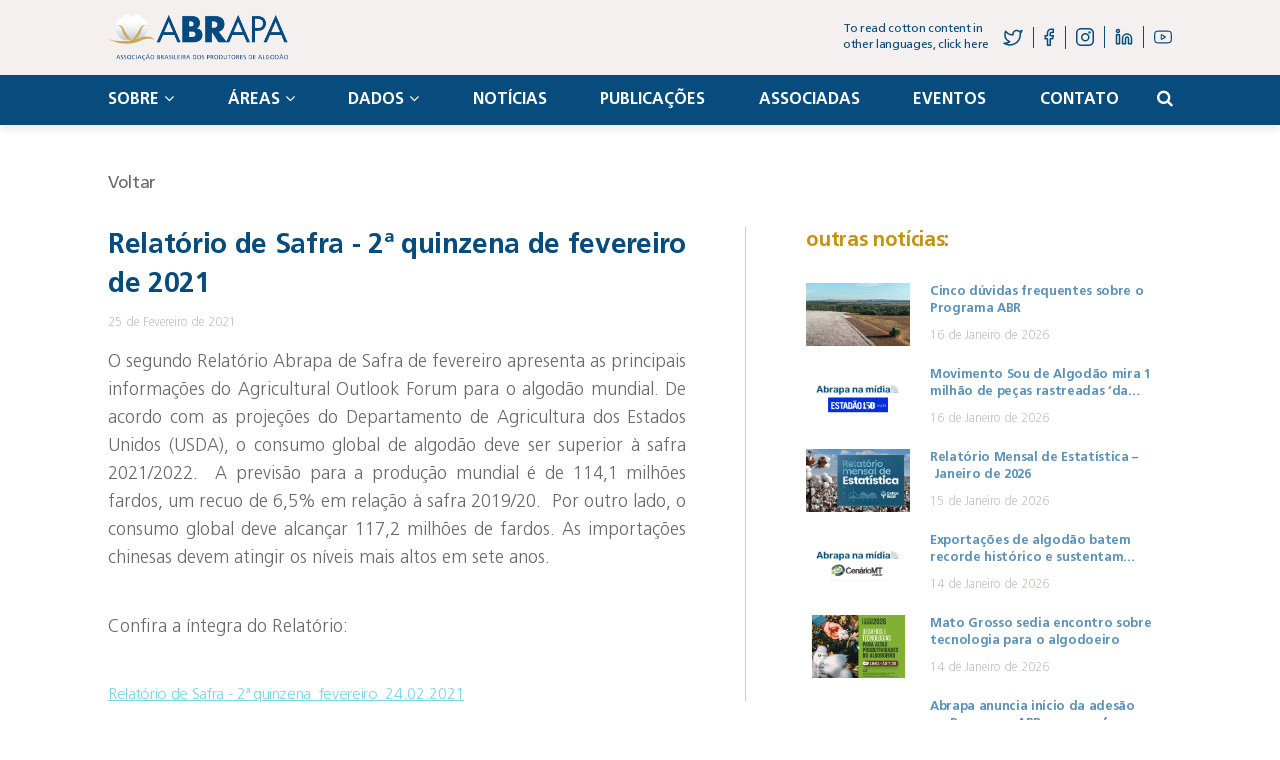

--- FILE ---
content_type: text/html; charset=UTF-8
request_url: https://abrapa.com.br/2021/02/25/relatorio-de-safra-2a-quinzena-de-fevereiro-de-2021/
body_size: 23807
content:
<!doctype html><html lang="pt-BR" prefix="og: https://ogp.me/ns#"><head><meta charset="UTF-8"><meta name="viewport" content="width=device-width, initial-scale=1"><link rel="profile" href="https://gmpg.org/xfn/11"><link media="all" href="https://abrapa.com.br/wp-content/cache/autoptimize/css/autoptimize_7d06891fd1add645799405630562e157.css" rel="stylesheet"><title>Relatório de Safra - 2ª quinzena de fevereiro de 2021 - ABRAPA</title><meta name="description" content="O segundo Relatório Abrapa de Safra de fevereiro apresenta as principais informações do Agricultural Outlook Forum para o algodão mundial. De acordo com as"/><meta name="robots" content="follow, index, max-snippet:-1, max-video-preview:-1, max-image-preview:large"/><link rel="canonical" href="https://abrapa.com.br/2021/02/25/relatorio-de-safra-2a-quinzena-de-fevereiro-de-2021/" /><meta property="og:locale" content="pt_BR" /><meta property="og:type" content="article" /><meta property="og:title" content="Relatório de Safra - 2ª quinzena de fevereiro de 2021 - ABRAPA" /><meta property="og:description" content="O segundo Relatório Abrapa de Safra de fevereiro apresenta as principais informações do Agricultural Outlook Forum para o algodão mundial. De acordo com as" /><meta property="og:url" content="https://abrapa.com.br/2021/02/25/relatorio-de-safra-2a-quinzena-de-fevereiro-de-2021/" /><meta property="og:site_name" content="ABRAPA" /><meta property="article:publisher" content="https://www.facebook.com/abrapabrasil" /><meta property="article:section" content="Sem categoria" /><meta property="og:updated_time" content="2022-05-17T17:13:51-03:00" /><meta property="og:image" content="https://abrapa.com.br/wp-content/uploads/2022/05/banner-alterar-e1652817836328.jpg" /><meta property="og:image:secure_url" content="https://abrapa.com.br/wp-content/uploads/2022/05/banner-alterar-e1652817836328.jpg" /><meta property="og:image:width" content="396" /><meta property="og:image:height" content="245" /><meta property="og:image:alt" content="Relatório de Safra &#8211; 2ª quinzena de fevereiro de 2021" /><meta property="og:image:type" content="image/jpeg" /><meta property="article:published_time" content="2021-02-25T17:13:18-03:00" /><meta property="article:modified_time" content="2022-05-17T17:13:51-03:00" /><meta name="twitter:card" content="summary_large_image" /><meta name="twitter:title" content="Relatório de Safra - 2ª quinzena de fevereiro de 2021 - ABRAPA" /><meta name="twitter:description" content="O segundo Relatório Abrapa de Safra de fevereiro apresenta as principais informações do Agricultural Outlook Forum para o algodão mundial. De acordo com as" /><meta name="twitter:image" content="https://abrapa.com.br/wp-content/uploads/2022/05/banner-alterar-e1652817836328.jpg" /><meta name="twitter:label1" content="Escrito por" /><meta name="twitter:data1" content="Camila Preuss" /><meta name="twitter:label2" content="Tempo para leitura" /><meta name="twitter:data2" content="Menos de um minuto" /> <script type="application/ld+json" class="rank-math-schema">{"@context":"https://schema.org","@graph":[{"@type":["Organization","Person"],"@id":"https://abrapa.com.br/#person","name":"ABRAPA","url":"https://abrapa.com.br","sameAs":["https://www.facebook.com/abrapabrasil"],"email":"faleconosco@abrapa.com.br","address":{"@type":"PostalAddress","streetAddress":"Setor de Ind\u00fastrias Bernardo Say\u00e3o (SIBS)","addressLocality":"Quadra 1, Conjunto B, Lote 2, Edif\u00edcio","addressRegion":"N\u00facleo Bandeirante, Bras\u00edlia-DF","postalCode":"71736-102","addressCountry":"BR"},"logo":{"@type":"ImageObject","@id":"https://abrapa.com.br/#logo","url":"https://abrapa.com.br/wp-content/uploads/2024/11/cropped-logo-1.png","contentUrl":"https://abrapa.com.br/wp-content/uploads/2024/11/cropped-logo-1.png","caption":"ABRAPA","inLanguage":"pt-BR","width":"512","height":"512"},"telephone":"61 3028-9700","image":{"@id":"https://abrapa.com.br/#logo"}},{"@type":"WebSite","@id":"https://abrapa.com.br/#website","url":"https://abrapa.com.br","name":"ABRAPA","alternateName":"ABRAPA","publisher":{"@id":"https://abrapa.com.br/#person"},"inLanguage":"pt-BR"},{"@type":"ImageObject","@id":"https://abrapa.com.br/wp-content/uploads/2022/05/banner-alterar-e1652817836328.jpg","url":"https://abrapa.com.br/wp-content/uploads/2022/05/banner-alterar-e1652817836328.jpg","width":"396","height":"245","inLanguage":"pt-BR"},{"@type":"BreadcrumbList","@id":"https://abrapa.com.br/2021/02/25/relatorio-de-safra-2a-quinzena-de-fevereiro-de-2021/#breadcrumb","itemListElement":[{"@type":"ListItem","position":"1","item":{"@id":"https://abrapa.com.br","name":"ABRAPA"}},{"@type":"ListItem","position":"2","item":{"@id":"https://abrapa.com.br/category/sem-categoria/","name":"Sem categoria"}},{"@type":"ListItem","position":"3","item":{"@id":"https://abrapa.com.br/2021/02/25/relatorio-de-safra-2a-quinzena-de-fevereiro-de-2021/","name":"Relat\u00f3rio de Safra &#8211; 2\u00aa quinzena de fevereiro de 2021"}}]},{"@type":"WebPage","@id":"https://abrapa.com.br/2021/02/25/relatorio-de-safra-2a-quinzena-de-fevereiro-de-2021/#webpage","url":"https://abrapa.com.br/2021/02/25/relatorio-de-safra-2a-quinzena-de-fevereiro-de-2021/","name":"Relat\u00f3rio de Safra - 2\u00aa quinzena de fevereiro de 2021 - ABRAPA","datePublished":"2021-02-25T17:13:18-03:00","dateModified":"2022-05-17T17:13:51-03:00","isPartOf":{"@id":"https://abrapa.com.br/#website"},"primaryImageOfPage":{"@id":"https://abrapa.com.br/wp-content/uploads/2022/05/banner-alterar-e1652817836328.jpg"},"inLanguage":"pt-BR","breadcrumb":{"@id":"https://abrapa.com.br/2021/02/25/relatorio-de-safra-2a-quinzena-de-fevereiro-de-2021/#breadcrumb"}},{"@type":"Person","@id":"https://abrapa.com.br/author/camila-preuss/","name":"Camila Preuss","url":"https://abrapa.com.br/author/camila-preuss/","image":{"@type":"ImageObject","@id":"https://secure.gravatar.com/avatar/10fecd2f3ab718fc139867e77de9238d215ffb602ef6e97bcd73dc4ba23938c6?s=96&amp;d=mm&amp;r=g","url":"https://secure.gravatar.com/avatar/10fecd2f3ab718fc139867e77de9238d215ffb602ef6e97bcd73dc4ba23938c6?s=96&amp;d=mm&amp;r=g","caption":"Camila Preuss","inLanguage":"pt-BR"}},{"@type":"BlogPosting","headline":"Relat\u00f3rio de Safra - 2\u00aa quinzena de fevereiro de 2021 - ABRAPA","datePublished":"2021-02-25T17:13:18-03:00","dateModified":"2022-05-17T17:13:51-03:00","articleSection":"Sem categoria","author":{"@id":"https://abrapa.com.br/author/camila-preuss/","name":"Camila Preuss"},"publisher":{"@id":"https://abrapa.com.br/#person"},"description":"O segundo Relat\u00f3rio Abrapa de Safra de fevereiro apresenta as principais informa\u00e7\u00f5es do Agricultural Outlook Forum para o algod\u00e3o mundial. De acordo com as","name":"Relat\u00f3rio de Safra - 2\u00aa quinzena de fevereiro de 2021 - ABRAPA","@id":"https://abrapa.com.br/2021/02/25/relatorio-de-safra-2a-quinzena-de-fevereiro-de-2021/#richSnippet","isPartOf":{"@id":"https://abrapa.com.br/2021/02/25/relatorio-de-safra-2a-quinzena-de-fevereiro-de-2021/#webpage"},"image":{"@id":"https://abrapa.com.br/wp-content/uploads/2022/05/banner-alterar-e1652817836328.jpg"},"inLanguage":"pt-BR","mainEntityOfPage":{"@id":"https://abrapa.com.br/2021/02/25/relatorio-de-safra-2a-quinzena-de-fevereiro-de-2021/#webpage"}}]}</script> <link rel='dns-prefetch' href='//cdn.jsdelivr.net' /><link rel="alternate" type="application/rss+xml" title="Feed para ABRAPA &raquo;" href="https://abrapa.com.br/feed/" /><link rel="alternate" type="application/rss+xml" title="Feed de comentários para ABRAPA &raquo;" href="https://abrapa.com.br/comments/feed/" /><link rel="alternate" type="text/calendar" title="ABRAPA &raquo; do iCal Feed" href="https://abrapa.com.br/eventos-the-events-calendar/?ical=1" /><link rel="alternate" title="oEmbed (JSON)" type="application/json+oembed" href="https://abrapa.com.br/wp-json/oembed/1.0/embed?url=https%3A%2F%2Fabrapa.com.br%2F2021%2F02%2F25%2Frelatorio-de-safra-2a-quinzena-de-fevereiro-de-2021%2F" /><link rel="alternate" title="oEmbed (XML)" type="text/xml+oembed" href="https://abrapa.com.br/wp-json/oembed/1.0/embed?url=https%3A%2F%2Fabrapa.com.br%2F2021%2F02%2F25%2Frelatorio-de-safra-2a-quinzena-de-fevereiro-de-2021%2F&#038;format=xml" /><style id='wp-img-auto-sizes-contain-inline-css'>img:is([sizes=auto i],[sizes^="auto," i]){contain-intrinsic-size:3000px 1500px}
/*# sourceURL=wp-img-auto-sizes-contain-inline-css */</style><style id='wp-emoji-styles-inline-css'>img.wp-smiley, img.emoji {
		display: inline !important;
		border: none !important;
		box-shadow: none !important;
		height: 1em !important;
		width: 1em !important;
		margin: 0 0.07em !important;
		vertical-align: -0.1em !important;
		background: none !important;
		padding: 0 !important;
	}
/*# sourceURL=wp-emoji-styles-inline-css */</style><style id='global-styles-inline-css'>:root{--wp--preset--aspect-ratio--square: 1;--wp--preset--aspect-ratio--4-3: 4/3;--wp--preset--aspect-ratio--3-4: 3/4;--wp--preset--aspect-ratio--3-2: 3/2;--wp--preset--aspect-ratio--2-3: 2/3;--wp--preset--aspect-ratio--16-9: 16/9;--wp--preset--aspect-ratio--9-16: 9/16;--wp--preset--color--black: #000000;--wp--preset--color--cyan-bluish-gray: #abb8c3;--wp--preset--color--white: #ffffff;--wp--preset--color--pale-pink: #f78da7;--wp--preset--color--vivid-red: #cf2e2e;--wp--preset--color--luminous-vivid-orange: #ff6900;--wp--preset--color--luminous-vivid-amber: #fcb900;--wp--preset--color--light-green-cyan: #7bdcb5;--wp--preset--color--vivid-green-cyan: #00d084;--wp--preset--color--pale-cyan-blue: #8ed1fc;--wp--preset--color--vivid-cyan-blue: #0693e3;--wp--preset--color--vivid-purple: #9b51e0;--wp--preset--gradient--vivid-cyan-blue-to-vivid-purple: linear-gradient(135deg,rgb(6,147,227) 0%,rgb(155,81,224) 100%);--wp--preset--gradient--light-green-cyan-to-vivid-green-cyan: linear-gradient(135deg,rgb(122,220,180) 0%,rgb(0,208,130) 100%);--wp--preset--gradient--luminous-vivid-amber-to-luminous-vivid-orange: linear-gradient(135deg,rgb(252,185,0) 0%,rgb(255,105,0) 100%);--wp--preset--gradient--luminous-vivid-orange-to-vivid-red: linear-gradient(135deg,rgb(255,105,0) 0%,rgb(207,46,46) 100%);--wp--preset--gradient--very-light-gray-to-cyan-bluish-gray: linear-gradient(135deg,rgb(238,238,238) 0%,rgb(169,184,195) 100%);--wp--preset--gradient--cool-to-warm-spectrum: linear-gradient(135deg,rgb(74,234,220) 0%,rgb(151,120,209) 20%,rgb(207,42,186) 40%,rgb(238,44,130) 60%,rgb(251,105,98) 80%,rgb(254,248,76) 100%);--wp--preset--gradient--blush-light-purple: linear-gradient(135deg,rgb(255,206,236) 0%,rgb(152,150,240) 100%);--wp--preset--gradient--blush-bordeaux: linear-gradient(135deg,rgb(254,205,165) 0%,rgb(254,45,45) 50%,rgb(107,0,62) 100%);--wp--preset--gradient--luminous-dusk: linear-gradient(135deg,rgb(255,203,112) 0%,rgb(199,81,192) 50%,rgb(65,88,208) 100%);--wp--preset--gradient--pale-ocean: linear-gradient(135deg,rgb(255,245,203) 0%,rgb(182,227,212) 50%,rgb(51,167,181) 100%);--wp--preset--gradient--electric-grass: linear-gradient(135deg,rgb(202,248,128) 0%,rgb(113,206,126) 100%);--wp--preset--gradient--midnight: linear-gradient(135deg,rgb(2,3,129) 0%,rgb(40,116,252) 100%);--wp--preset--font-size--small: 13px;--wp--preset--font-size--medium: 20px;--wp--preset--font-size--large: 36px;--wp--preset--font-size--x-large: 42px;--wp--preset--spacing--20: 0.44rem;--wp--preset--spacing--30: 0.67rem;--wp--preset--spacing--40: 1rem;--wp--preset--spacing--50: 1.5rem;--wp--preset--spacing--60: 2.25rem;--wp--preset--spacing--70: 3.38rem;--wp--preset--spacing--80: 5.06rem;--wp--preset--shadow--natural: 6px 6px 9px rgba(0, 0, 0, 0.2);--wp--preset--shadow--deep: 12px 12px 50px rgba(0, 0, 0, 0.4);--wp--preset--shadow--sharp: 6px 6px 0px rgba(0, 0, 0, 0.2);--wp--preset--shadow--outlined: 6px 6px 0px -3px rgb(255, 255, 255), 6px 6px rgb(0, 0, 0);--wp--preset--shadow--crisp: 6px 6px 0px rgb(0, 0, 0);}:where(.is-layout-flex){gap: 0.5em;}:where(.is-layout-grid){gap: 0.5em;}body .is-layout-flex{display: flex;}.is-layout-flex{flex-wrap: wrap;align-items: center;}.is-layout-flex > :is(*, div){margin: 0;}body .is-layout-grid{display: grid;}.is-layout-grid > :is(*, div){margin: 0;}:where(.wp-block-columns.is-layout-flex){gap: 2em;}:where(.wp-block-columns.is-layout-grid){gap: 2em;}:where(.wp-block-post-template.is-layout-flex){gap: 1.25em;}:where(.wp-block-post-template.is-layout-grid){gap: 1.25em;}.has-black-color{color: var(--wp--preset--color--black) !important;}.has-cyan-bluish-gray-color{color: var(--wp--preset--color--cyan-bluish-gray) !important;}.has-white-color{color: var(--wp--preset--color--white) !important;}.has-pale-pink-color{color: var(--wp--preset--color--pale-pink) !important;}.has-vivid-red-color{color: var(--wp--preset--color--vivid-red) !important;}.has-luminous-vivid-orange-color{color: var(--wp--preset--color--luminous-vivid-orange) !important;}.has-luminous-vivid-amber-color{color: var(--wp--preset--color--luminous-vivid-amber) !important;}.has-light-green-cyan-color{color: var(--wp--preset--color--light-green-cyan) !important;}.has-vivid-green-cyan-color{color: var(--wp--preset--color--vivid-green-cyan) !important;}.has-pale-cyan-blue-color{color: var(--wp--preset--color--pale-cyan-blue) !important;}.has-vivid-cyan-blue-color{color: var(--wp--preset--color--vivid-cyan-blue) !important;}.has-vivid-purple-color{color: var(--wp--preset--color--vivid-purple) !important;}.has-black-background-color{background-color: var(--wp--preset--color--black) !important;}.has-cyan-bluish-gray-background-color{background-color: var(--wp--preset--color--cyan-bluish-gray) !important;}.has-white-background-color{background-color: var(--wp--preset--color--white) !important;}.has-pale-pink-background-color{background-color: var(--wp--preset--color--pale-pink) !important;}.has-vivid-red-background-color{background-color: var(--wp--preset--color--vivid-red) !important;}.has-luminous-vivid-orange-background-color{background-color: var(--wp--preset--color--luminous-vivid-orange) !important;}.has-luminous-vivid-amber-background-color{background-color: var(--wp--preset--color--luminous-vivid-amber) !important;}.has-light-green-cyan-background-color{background-color: var(--wp--preset--color--light-green-cyan) !important;}.has-vivid-green-cyan-background-color{background-color: var(--wp--preset--color--vivid-green-cyan) !important;}.has-pale-cyan-blue-background-color{background-color: var(--wp--preset--color--pale-cyan-blue) !important;}.has-vivid-cyan-blue-background-color{background-color: var(--wp--preset--color--vivid-cyan-blue) !important;}.has-vivid-purple-background-color{background-color: var(--wp--preset--color--vivid-purple) !important;}.has-black-border-color{border-color: var(--wp--preset--color--black) !important;}.has-cyan-bluish-gray-border-color{border-color: var(--wp--preset--color--cyan-bluish-gray) !important;}.has-white-border-color{border-color: var(--wp--preset--color--white) !important;}.has-pale-pink-border-color{border-color: var(--wp--preset--color--pale-pink) !important;}.has-vivid-red-border-color{border-color: var(--wp--preset--color--vivid-red) !important;}.has-luminous-vivid-orange-border-color{border-color: var(--wp--preset--color--luminous-vivid-orange) !important;}.has-luminous-vivid-amber-border-color{border-color: var(--wp--preset--color--luminous-vivid-amber) !important;}.has-light-green-cyan-border-color{border-color: var(--wp--preset--color--light-green-cyan) !important;}.has-vivid-green-cyan-border-color{border-color: var(--wp--preset--color--vivid-green-cyan) !important;}.has-pale-cyan-blue-border-color{border-color: var(--wp--preset--color--pale-cyan-blue) !important;}.has-vivid-cyan-blue-border-color{border-color: var(--wp--preset--color--vivid-cyan-blue) !important;}.has-vivid-purple-border-color{border-color: var(--wp--preset--color--vivid-purple) !important;}.has-vivid-cyan-blue-to-vivid-purple-gradient-background{background: var(--wp--preset--gradient--vivid-cyan-blue-to-vivid-purple) !important;}.has-light-green-cyan-to-vivid-green-cyan-gradient-background{background: var(--wp--preset--gradient--light-green-cyan-to-vivid-green-cyan) !important;}.has-luminous-vivid-amber-to-luminous-vivid-orange-gradient-background{background: var(--wp--preset--gradient--luminous-vivid-amber-to-luminous-vivid-orange) !important;}.has-luminous-vivid-orange-to-vivid-red-gradient-background{background: var(--wp--preset--gradient--luminous-vivid-orange-to-vivid-red) !important;}.has-very-light-gray-to-cyan-bluish-gray-gradient-background{background: var(--wp--preset--gradient--very-light-gray-to-cyan-bluish-gray) !important;}.has-cool-to-warm-spectrum-gradient-background{background: var(--wp--preset--gradient--cool-to-warm-spectrum) !important;}.has-blush-light-purple-gradient-background{background: var(--wp--preset--gradient--blush-light-purple) !important;}.has-blush-bordeaux-gradient-background{background: var(--wp--preset--gradient--blush-bordeaux) !important;}.has-luminous-dusk-gradient-background{background: var(--wp--preset--gradient--luminous-dusk) !important;}.has-pale-ocean-gradient-background{background: var(--wp--preset--gradient--pale-ocean) !important;}.has-electric-grass-gradient-background{background: var(--wp--preset--gradient--electric-grass) !important;}.has-midnight-gradient-background{background: var(--wp--preset--gradient--midnight) !important;}.has-small-font-size{font-size: var(--wp--preset--font-size--small) !important;}.has-medium-font-size{font-size: var(--wp--preset--font-size--medium) !important;}.has-large-font-size{font-size: var(--wp--preset--font-size--large) !important;}.has-x-large-font-size{font-size: var(--wp--preset--font-size--x-large) !important;}
/*# sourceURL=global-styles-inline-css */</style><style id='classic-theme-styles-inline-css'>/*! This file is auto-generated */
.wp-block-button__link{color:#fff;background-color:#32373c;border-radius:9999px;box-shadow:none;text-decoration:none;padding:calc(.667em + 2px) calc(1.333em + 2px);font-size:1.125em}.wp-block-file__button{background:#32373c;color:#fff;text-decoration:none}
/*# sourceURL=/wp-includes/css/classic-themes.min.css */</style><style id='contact-form-7-inline-css'>.wpcf7 .wpcf7-recaptcha iframe {margin-bottom: 0;}.wpcf7 .wpcf7-recaptcha[data-align="center"] > div {margin: 0 auto;}.wpcf7 .wpcf7-recaptcha[data-align="right"] > div {margin: 0 0 0 auto;}
/*# sourceURL=contact-form-7-inline-css */</style><link rel='stylesheet' id='daterangepicker-css' href='https://cdn.jsdelivr.net/npm/daterangepicker/daterangepicker.css' media='all' /><link rel='stylesheet' id='slick-css' href='https://cdn.jsdelivr.net/npm/slick-carousel@1.8.1/slick/slick.css' media='all' /><link rel='stylesheet' id='select2-css' href='https://cdn.jsdelivr.net/npm/select2@4.1.0-rc.0/dist/css/select2.min.css' media='all' /> <script src="https://cdn.jsdelivr.net/jquery/latest/jquery.min.js" id="jquery-js"></script> <script src="https://abrapa.com.br/wp-content/plugins/loading-page/loading-screens/logo/loading-logo.js?ver=free-1.2.7" id="codepeople-loading-page-script-logo-js"></script> <script defer id="codepeople-loading-page-script-js-before" src="[data-uri]"></script> <script src="https://abrapa.com.br/wp-content/plugins/loading-page/js/loading-page.min.js?ver=free-1.2.7" id="codepeople-loading-page-script-js"></script> <link rel="https://api.w.org/" href="https://abrapa.com.br/wp-json/" /><link rel="alternate" title="JSON" type="application/json" href="https://abrapa.com.br/wp-json/wp/v2/posts/1447" /><link rel="EditURI" type="application/rsd+xml" title="RSD" href="https://abrapa.com.br/xmlrpc.php?rsd" /><meta name="generator" content="WordPress 6.9" /><link rel='shortlink' href='https://abrapa.com.br/?p=1447' /><meta name="tec-api-version" content="v1"><meta name="tec-api-origin" content="https://abrapa.com.br"><link rel="alternate" href="https://abrapa.com.br/wp-json/tribe/events/v1/" /> <script defer src="[data-uri]"></script> <meta name="generator" content="Elementor 3.24.7; features: e_font_icon_svg, additional_custom_breakpoints, e_optimized_control_loading, e_element_cache; settings: css_print_method-external, google_font-enabled, font_display-swap"><style>.e-con.e-parent:nth-of-type(n+4):not(.e-lazyloaded):not(.e-no-lazyload),
				.e-con.e-parent:nth-of-type(n+4):not(.e-lazyloaded):not(.e-no-lazyload) * {
					background-image: none !important;
				}
				@media screen and (max-height: 1024px) {
					.e-con.e-parent:nth-of-type(n+3):not(.e-lazyloaded):not(.e-no-lazyload),
					.e-con.e-parent:nth-of-type(n+3):not(.e-lazyloaded):not(.e-no-lazyload) * {
						background-image: none !important;
					}
				}
				@media screen and (max-height: 640px) {
					.e-con.e-parent:nth-of-type(n+2):not(.e-lazyloaded):not(.e-no-lazyload),
					.e-con.e-parent:nth-of-type(n+2):not(.e-lazyloaded):not(.e-no-lazyload) * {
						background-image: none !important;
					}
				}</style> <script defer id="google_gtagjs" src="https://www.googletagmanager.com/gtag/js?id=G-M0VN35T017"></script> <script defer id="google_gtagjs-inline" src="[data-uri]"></script> <link rel="icon" href="https://abrapa.com.br/wp-content/uploads/2024/11/cropped-logo-32x32.png" sizes="32x32" /><link rel="icon" href="https://abrapa.com.br/wp-content/uploads/2024/11/cropped-logo-192x192.png" sizes="192x192" /><link rel="apple-touch-icon" href="https://abrapa.com.br/wp-content/uploads/2024/11/cropped-logo-180x180.png" /><meta name="msapplication-TileImage" content="https://abrapa.com.br/wp-content/uploads/2024/11/cropped-logo-270x270.png" /><style id="loading-page-inline-style">body{visibility:hidden;}</style><noscript><style>body{visibility:visible;}</style></noscript><link rel="preload" href="https://abrapa.com.br/wp-content/plugins/loading-page/loading-screens/logo/images/05.svg" as="image" type="image/svg+xml"> <script defer src="https://cdn.jsdelivr.net/npm/@simondmc/popup-js@1.4.3/popup.min.js"></script> <link rel="icon" href="https://abrapa.com.br/favicon.ico"><meta name="description" content="O segundo Relatório Abrapa de Safra de fevereiro apresenta as principais informações do Agricultural Outlook Forum para o algodão mundial. De acordo com as projeções do Departamento de Agricultura dos Estados Unidos (USDA), o consumo global de algodão deve ser superior à safra 2021/2022.  A previsão para a produção mundial é de 114,1 milhões fardos, um recuo de 6,5% em relação à safra 2019/20.  Por outro lado, o consumo global deve alcançar 117,2 milhões de fardos. As importa"><style>nav.rank-math-breadcrumb{
                        display: none !important;
                }</style></head><body class="wp-singular post-template-default single single-post postid-1447 single-format-standard wp-theme-abrapa tribe-no-js elementor-default elementor-kit-10291 lp_loading_screen_body"><nav aria-label="breadcrumbs" class="rank-math-breadcrumb"><p><span class="label">ABRAPA</span> <a href="https://abrapa.com.br">ABRAPA</a><span class="separator"> - </span><a href="https://abrapa.com.br/category/sem-categoria/">Sem categoria</a><span class="separator"> - </span><span class="last">Relatório de Safra &#8211; 2ª quinzena de fevereiro de 2021</span></p></nav><header id="topo-pagina"><div id="area-topo"><div class="container"><div class="itens-area"><div class="area-logo"> <a href="https://abrapa.com.br" title="ABRAPA"> <img src="https://abrapa.com.br/wp-content/themes/abrapa/assets/src/img/logo.png" class="logo" alt="logo"> </a></div><div class="acesso-rapido"><div class="menu-social"><ul id="menu-social-principal-backup" class="menu"><li id="menu-item-173" class="menu-item menu-item-type-custom menu-item-object-custom menu-item-173"><a href="https://twitter.com/AbrapaBrasil"><svg width="20" height="17" viewBox="0 0 20 17" fill="none" xmlns="http://www.w3.org/2000/svg"> <path d="M18.9334 1.49144C18.1528 2.03151 17.2885 2.44458 16.3739 2.71474C15.8829 2.16106 15.2305 1.76863 14.5047 1.59052C13.779 1.41241 13.015 1.45721 12.3161 1.71887C11.6171 1.98053 11.017 2.44641 10.5968 3.05352C10.1766 3.66063 9.95669 4.37966 9.96672 5.11337V5.91291C8.53419 5.94935 7.11471 5.63772 5.8347 5.00579C4.55469 4.37386 3.45388 3.44123 2.63031 2.29098C2.63031 2.29098 -0.630313 9.48687 6.7061 12.685C5.0273 13.8028 3.02742 14.3632 1 14.2841C8.33641 18.2819 17.3031 14.2841 17.3031 5.08938C17.3024 4.86667 17.2805 4.64451 17.2379 4.42576C18.0699 3.62102 18.657 2.60497 18.9334 1.49144V1.49144Z" stroke="#084C7D" stroke-width="1.5" stroke-linecap="round" stroke-linejoin="round"/> </svg> </a></li><li id="menu-item-174" class="menu-item menu-item-type-custom menu-item-object-custom menu-item-174"><a href="https://www.facebook.com/abrapabrasil"><svg width="11" height="19" viewBox="0 0 11 19" fill="none" xmlns="http://www.w3.org/2000/svg"> <path d="M9.34456 1.21222H7.10792C6.11926 1.21222 5.1711 1.63526 4.47202 2.38827C3.77293 3.14129 3.38019 4.1626 3.38019 5.22752V7.63671H1.14355V10.849H3.38019V17.2734H6.36237V10.849H8.59901L9.34456 7.63671H6.36237V5.22752C6.36237 5.01454 6.44092 4.81028 6.58074 4.65967C6.72056 4.50907 6.91019 4.42446 7.10792 4.42446H9.34456V1.21222Z" stroke="#084C7D" stroke-width="1.5" stroke-linecap="round" stroke-linejoin="round"/> </svg> </a></li><li id="menu-item-175" class="menu-item menu-item-type-custom menu-item-object-custom menu-item-175"><a href="https://www.instagram.com/abrapabrasil/"><svg xmlns="http://www.w3.org/2000/svg" width="18" height="18" viewBox="0 0 18 18"> <defs><style>.cls-1 {
        stroke-width: 1.5px;
      }</style></defs> <g id="Layer_2" data-name="Layer 2"> <g id="Layer_1-2" data-name="Layer 1"> <path class="cls-1" d="M13,.75H5A4.25,4.25,0,0,0,.75,5v8A4.25,4.25,0,0,0,5,17.25h8A4.25,4.25,0,0,0,17.25,13V5A4.25,4.25,0,0,0,13,.75Zm-3.75,12a3.5,3.5,0,1,1,3.5-3.5A3.5,3.5,0,0,1,9.25,12.75ZM13.5,5a.5.5,0,1,1,.5-.5A.5.5,0,0,1,13.5,5Z"/> </g> </g> </svg> </a></li><li id="menu-item-176" class="menu-item menu-item-type-custom menu-item-object-custom menu-item-176"><a href="https://www.linkedin.com/company/abrapa-brasil/"><svg xmlns="http://www.w3.org/2000/svg" width="18" height="18" viewBox="0 0 24 24" stroke="currentColor" stroke-width="2" stroke-linecap="round" stroke-linejoin="round" class="feather feather-linkedin"><path d="M16 8a6 6 0 0 1 6 6v7h-4v-7a2 2 0 0 0-2-2 2 2 0 0 0-2 2v7h-4v-7a6 6 0 0 1 6-6z"></path><rect x="2" y="9" width="4" height="12"></rect><circle cx="4" cy="4" r="2"></circle></svg></a></li><li id="menu-item-177" class="menu-item menu-item-type-custom menu-item-object-custom menu-item-177"><a href="https://www.youtube.com/abrapabrasil"><svg xmlns="http://www.w3.org/2000/svg" width="18" height="18" viewBox="0 0 23.5 16.96"> <defs><style>.cls-1 {
        stroke-miterlimit: 10;
        stroke-width: 1.5px;
      }</style></defs> <g id="Layer_2" data-name="Layer 2"> <g id="Layer_1-2" data-name="Layer 1"> <path class="cls-1" d="M22.29,3.17a2.77,2.77,0,0,0-1.94-2c-1.72-.42-8.6-.42-8.6-.42s-6.88,0-8.6.46a2.77,2.77,0,0,0-1.94,2A29.38,29.38,0,0,0,.75,8.5a28.85,28.85,0,0,0,.46,5.33,2.78,2.78,0,0,0,1.94,1.92c1.72.46,8.6.46,8.6.46s6.88,0,8.6-.46a2.77,2.77,0,0,0,1.94-2,28.87,28.87,0,0,0,.46-5.25A28.85,28.85,0,0,0,22.29,3.17ZM9.5,11V6a.43.43,0,0,1,.65-.37l4.44,2.52a.44.44,0,0,1,0,.76L10.15,11.4A.43.43,0,0,1,9.5,11Z"/> </g> </g> </svg> </a></li></ul></div><div class="acesso-cotton"> <a href="https://cottonbrazil.com/">To read cotton content in other languages, click here</a></div></div></div></div></div><div id="area-menu"><div class="container"><form class="pesquisa-formulario" method="get" action="https://abrapa.com.br/"><div> <input type="text" class="campo-pesquisa" name="s" placeholder="Pesquisar" value="" autocomplete="off"> <i class="fa fa-times fechar-pesquisa"></i></div></form><ul id="menu-menu-principal-backup" class="menu"><li id="menu-item-109" class="menu-item menu-item-type-custom menu-item-object-custom menu-item-has-children menu-item-109"><a>Sobre</a><ul class="sub-menu"><li id="menu-item-110" class="menu-item menu-item-type-post_type menu-item-object-page menu-item-110"><a href="https://abrapa.com.br/quem-somos/">Quem somos</a></li><li id="menu-item-112" class="menu-item menu-item-type-post_type menu-item-object-page menu-item-112"><a href="https://abrapa.com.br/palavra-do-presidente/">Palavra do presidente</a></li><li id="menu-item-111" class="menu-item menu-item-type-post_type menu-item-object-page menu-item-111"><a href="https://abrapa.com.br/estatuto-e-regimento/">Estatuto e Regimento</a></li><li id="menu-item-2734" class="menu-item menu-item-type-post_type menu-item-object-page menu-item-2734"><a href="https://abrapa.com.br/quem-e-quem/">Quem é quem</a></li><li id="menu-item-2735" class="menu-item menu-item-type-post_type menu-item-object-page menu-item-2735"><a href="https://abrapa.com.br/presidentes-e-mandatos/">Presidentes e mandatos</a></li><li id="menu-item-2736" class="menu-item menu-item-type-post_type menu-item-object-page menu-item-2736"><a href="https://abrapa.com.br/grupos-de-trabalho/">Grupos de trabalho</a></li><li id="menu-item-2737" class="menu-item menu-item-type-post_type menu-item-object-page menu-item-2737"><a href="https://abrapa.com.br/conselho-deetica/">Conselho de ética</a></li><li id="menu-item-2738" class="menu-item menu-item-type-post_type menu-item-object-page menu-item-2738"><a href="https://abrapa.com.br/camara-setorial/">Câmara setorial</a></li></ul></li><li id="menu-item-113" class="menu-item menu-item-type-custom menu-item-object-custom menu-item-has-children menu-item-113"><a>Áreas</a><ul class="sub-menu"><li id="menu-item-5380" class="menu-item menu-item-type-post_type menu-item-object-page menu-item-has-children menu-item-5380"><a href="https://abrapa.com.br/promocao/">Promoção</a><ul class="sub-menu"><li id="menu-item-5557" class="menu-item menu-item-type-post_type menu-item-object-page menu-item-5557"><a href="https://abrapa.com.br/congresso-brasileiro-do-algodao/">Congresso Brasileiro do Algodão</a></li><li id="menu-item-5381" class="menu-item menu-item-type-post_type menu-item-object-page menu-item-5381"><a href="https://abrapa.com.br/cotton-brazil/">Cotton Brazil</a></li><li id="menu-item-5382" class="menu-item menu-item-type-post_type menu-item-object-page menu-item-5382"><a href="https://abrapa.com.br/sou-de-algodao/">Sou de Algodão</a></li></ul></li><li id="menu-item-5616" class="menu-item menu-item-type-post_type menu-item-object-page menu-item-has-children menu-item-5616"><a href="https://abrapa.com.br/rastreabilidade/">Rastreabilidade</a><ul class="sub-menu"><li id="menu-item-5618" class="menu-item menu-item-type-post_type menu-item-object-page menu-item-has-children menu-item-5618"><a href="https://abrapa.com.br/sai-sistema-abrapa-de-identificacao/">SAI &#8211; Sistema Abrapa de Identificação</a><ul class="sub-menu"><li id="menu-item-127" class="menu-item menu-item-type-post_type menu-item-object-page menu-item-127"><a href="https://abrapa.com.br/a-etiqueta-sai/">A etiqueta SAI</a></li><li id="menu-item-130" class="menu-item menu-item-type-post_type menu-item-object-page menu-item-130"><a href="https://abrapa.com.br/como-cadastrar-unidades-de-beneficiamento-de-algodao-no-sai/">Como cadastrar Unidades de Beneficiamento de Algodão (UBAs) no SAI</a></li><li id="menu-item-132" class="menu-item menu-item-type-post_type menu-item-object-page menu-item-132"><a href="https://abrapa.com.br/como-acessar-o-sai/">Como acessar o SAI</a></li><li id="menu-item-129" class="menu-item menu-item-type-post_type menu-item-object-page menu-item-129"><a href="https://abrapa.com.br/graficas-cadastradas-para-fornecimento-de-etiquetas/">Gráficas cadastradas para fornecimento de etiquetas</a></li><li id="menu-item-2806" class="menu-item menu-item-type-post_type menu-item-object-page menu-item-2806"><a href="https://abrapa.com.br/consulta-unidades-de-beneficiamento-cadastradas-no-sai/">Consulta – Unidades de Beneficiamento de Algodão (UBAs) cadastradas no SAI</a></li><li id="menu-item-128" class="menu-item menu-item-type-post_type menu-item-object-page menu-item-128"><a href="https://abrapa.com.br/rastreamento-de-fardo-consulta-traceability-verification-of-brazilian-cotton-bales/">Consulta – rastreabilidade do fardo</a></li><li id="menu-item-5190" class="menu-item menu-item-type-post_type menu-item-object-page menu-item-5190"><a href="https://abrapa.com.br/selecao-de-graficas-do-sai/">Processo continuado de seleção e credenciamento de gráficas para o SAI</a></li></ul></li><li id="menu-item-2796" class="menu-item menu-item-type-post_type menu-item-object-page menu-item-2796"><a href="https://abrapa.com.br/sou-abr/">SouABR &#8211; Sou Algodão Brasileiro Responsável</a></li></ul></li><li id="menu-item-5625" class="menu-item menu-item-type-post_type menu-item-object-page menu-item-has-children menu-item-5625"><a href="https://abrapa.com.br/sustentabilidade/">Sustentabilidade</a><ul class="sub-menu"><li id="menu-item-8254" class="menu-item menu-item-type-post_type menu-item-object-page menu-item-has-children menu-item-8254"><a href="https://abrapa.com.br/algodao-brasileiro-responsavel-abr/">ABR &#8211; Algodão Brasileiro Responsável</a><ul class="sub-menu"><li id="menu-item-8351" class="menu-item menu-item-type-post_type menu-item-object-page menu-item-8351"><a href="https://abrapa.com.br/como-participar-da-certificacao-abr/">Como participar da certificação ABR</a></li><li id="menu-item-8517" class="menu-item menu-item-type-post_type menu-item-object-page menu-item-8517"><a href="https://abrapa.com.br/criterios-e-pilares-dos-programas-de-sustentabilidade-no-brasil-2/">Critérios e pilares do programa ABR</a></li><li id="menu-item-8320" class="menu-item menu-item-type-post_type menu-item-object-page menu-item-8320"><a href="https://abrapa.com.br/empresas-certificadoras-de-terceira-parte/">Empresas habilitadas para certificação ABR</a></li><li id="menu-item-8531" class="menu-item menu-item-type-post_type menu-item-object-page menu-item-8531"><a href="https://abrapa.com.br/relatorios-de-safra-abr/">Relatórios de Safra ABR</a></li><li id="menu-item-5334" class="menu-item menu-item-type-post_type menu-item-object-page menu-item-5334"><a href="https://abrapa.com.br/relatorio-de-unidades-produtivas/">Unidades Produtivas certificadas ABR e licenciadas BCI</a></li><li id="menu-item-11587" class="menu-item menu-item-type-post_type menu-item-object-page menu-item-11587"><a href="https://abrapa.com.br/abreprogramaagrobrasilsustentavel/">ABR e Programa Agro Brasil + Sustentável</a></li></ul></li><li id="menu-item-8259" class="menu-item menu-item-type-post_type menu-item-object-page menu-item-has-children menu-item-8259"><a href="https://abrapa.com.br/abr-uba/">ABR-UBA – Algodão Brasileiro Responsável para Unidades de Beneficiamento de Algodão</a><ul class="sub-menu"><li id="menu-item-8387" class="menu-item menu-item-type-post_type menu-item-object-page menu-item-8387"><a href="https://abrapa.com.br/como-participar-da-certificacao-abr-uba/">Como participar da certificação ABR-UBA</a></li><li id="menu-item-9148" class="menu-item menu-item-type-post_type menu-item-object-page menu-item-9148"><a href="https://abrapa.com.br/criterios-e-pilares-do-programa-abr-uba/">Critérios e pilares do programa ABR-UBA</a></li><li id="menu-item-8398" class="menu-item menu-item-type-post_type menu-item-object-page menu-item-8398"><a href="https://abrapa.com.br/empresas-habilitadas-para-certificacao-abr-uba/">Empresas habilitadas para certificação ABR-UBA</a></li><li id="menu-item-9157" class="menu-item menu-item-type-post_type menu-item-object-page menu-item-9157"><a href="https://abrapa.com.br/relatorio-de-safra-abr-uba/">Relatórios de Safra – ABR-UBA</a></li><li id="menu-item-5592" class="menu-item menu-item-type-post_type menu-item-object-page menu-item-5592"><a href="https://abrapa.com.br/relatorio-de-algodoeiras-certificadas/">Unidades de Beneficiamento de Algodão certificadas ABR-UBA</a></li></ul></li><li id="menu-item-9162" class="menu-item menu-item-type-post_type menu-item-object-page menu-item-has-children menu-item-9162"><a href="https://abrapa.com.br/o-programa-algodao-brasileiro-responsavel-para-terminais-retro-portuarios-abr-log/">ABR-LOG – Algodão Brasileiro Responsável para Terminais Retroportuários de Algodão</a><ul class="sub-menu"><li id="menu-item-9178" class="menu-item menu-item-type-post_type menu-item-object-page menu-item-9178"><a href="https://abrapa.com.br/como-participar-da-certificacao-abr-log/">Como participar da certificação ABR-LOG</a></li><li id="menu-item-9184" class="menu-item menu-item-type-post_type menu-item-object-page menu-item-9184"><a href="https://abrapa.com.br/criterios-e-pilares-do-programa-abr-log/">Critérios e pilares do programa ABR-LOG</a></li><li id="menu-item-9196" class="menu-item menu-item-type-post_type menu-item-object-page menu-item-9196"><a href="https://abrapa.com.br/empresas-habilitadas-para-certificacao-abr-log/">Empresas habilitadas para certificação ABR-LOG</a></li><li id="menu-item-9382" class="menu-item menu-item-type-post_type menu-item-object-page menu-item-9382"><a href="https://abrapa.com.br/conheca-as-boas-praticas-de-estufagem-solicitadas-pelo-abr-log/">Conheça as boas práticas de estufagem solicitadas pelo ABR-LOG</a></li><li id="menu-item-9809" class="menu-item menu-item-type-post_type menu-item-object-page menu-item-9809"><a href="https://abrapa.com.br/relatorios-do-programa-abr-log/">Relatórios do Programa ABR-LOG</a></li><li id="menu-item-9825" class="menu-item menu-item-type-post_type menu-item-object-page menu-item-9825"><a href="https://abrapa.com.br/terminais-retroportuarios-certificados-abr-log/">Terminais Retroportuários certificados ABR-LOG</a></li></ul></li><li id="menu-item-8260" class="menu-item menu-item-type-post_type menu-item-object-page menu-item-8260"><a href="https://abrapa.com.br/better-cotton-initiative-bci/">BCI – Better Cotton</a></li></ul></li><li id="menu-item-7516" class="menu-item menu-item-type-post_type menu-item-object-page menu-item-has-children menu-item-7516"><a href="https://abrapa.com.br/os-programas-de-qualidade-da-abrapa/">Qualidade</a><ul class="sub-menu"><li id="menu-item-11354" class="menu-item menu-item-type-post_type menu-item-object-page menu-item-has-children menu-item-11354"><a href="https://abrapa.com.br/qualidade/sbrhvi-programa-standard-brasil-hvi/">SBRHVI – Programa Standard Brasil HVI</a><ul class="sub-menu"><li id="menu-item-11386" class="menu-item menu-item-type-post_type menu-item-object-page menu-item-11386"><a href="https://abrapa.com.br/como-participar-do-programa-sbrhvi/">Como participar do programa SBRHVI</a></li></ul></li><li id="menu-item-11365" class="menu-item menu-item-type-post_type menu-item-object-page menu-item-has-children menu-item-11365"><a href="https://abrapa.com.br/qualidade/pqab-programa-de-qualidade-do-algodao-brasileiro/">PQAB – Programa de Qualidade do Algodão Brasileiro</a><ul class="sub-menu"><li id="menu-item-11384" class="menu-item menu-item-type-post_type menu-item-object-page menu-item-11384"><a href="https://abrapa.com.br/como-participar-da-certificacao-do-pqab/">Como participar da certificação do PQAB</a></li></ul></li></ul></li></ul></li><li id="menu-item-5366" class="menu-item menu-item-type-custom menu-item-object-custom menu-item-has-children menu-item-5366"><a href="#">Dados</a><ul class="sub-menu"><li id="menu-item-5642" class="menu-item menu-item-type-post_type menu-item-object-page menu-item-5642"><a href="https://abrapa.com.br/dados/">Dados do Setor</a></li><li id="menu-item-5630" class="menu-item menu-item-type-custom menu-item-object-custom menu-item-5630"><a href="https://app.powerbi.com/view?r=eyJrIjoiMzlmMzNiMjItMjg4Mi00NWEyLWJhYzQtMWVlMmI4OGQ5YjU0IiwidCI6IjRhMDk1OGIzLTg4MWQtNDBmYS05NTU1LTIwODQ1MzdhYWZkMyJ9">Balança comercial</a></li><li id="menu-item-5638" class="menu-item menu-item-type-custom menu-item-object-custom menu-item-5638"><a href="https://app.powerbi.com/view?r=eyJrIjoiZWRjNjM4ZmQtZmUxZC00YmRkLWJlZTAtOWU5NjMxZjg3OWE0IiwidCI6IjRhMDk1OGIzLTg4MWQtNDBmYS05NTU1LTIwODQ1MzdhYWZkMyJ9&#038;pageName=ReportSection270c10824a3607b33582">Oferta e Demanda</a></li><li id="menu-item-5637" class="menu-item menu-item-type-custom menu-item-object-custom menu-item-5637"><a href="https://app.powerbi.com/view?r=eyJrIjoiNDFhMDlhZjYtZTljNi00NjNmLWIwMDEtOGY4OGE1OTE5ZmE1IiwidCI6IjRhMDk1OGIzLTg4MWQtNDBmYS05NTU1LTIwODQ1MzdhYWZkMyJ9&#038;pageName=ReportSection10c4aa5d90c47641852d">Safra Brasil</a></li><li id="menu-item-5639" class="menu-item menu-item-type-custom menu-item-object-custom menu-item-5639"><a href="https://cottonbi.com.br/">Área de acesso BI</a></li><li id="menu-item-5640" class="menu-item menu-item-type-custom menu-item-object-custom menu-item-5640"><a href="https://app.powerbi.com/view?r=eyJrIjoiNzU5OTIyMWYtZmQ0My00OTliLWFmY2MtZWMwMjA0ZDk0MWFkIiwidCI6IjRhMDk1OGIzLTg4MWQtNDBmYS05NTU1LTIwODQ1MzdhYWZkMyJ9">Caroço de algodão</a></li></ul></li><li id="menu-item-137" class="menu-item menu-item-type-post_type menu-item-object-page menu-item-137"><a href="https://abrapa.com.br/noticias/">Notícias</a></li><li id="menu-item-178" class="menu-item menu-item-type-post_type menu-item-object-page menu-item-178"><a href="https://abrapa.com.br/publicacoes/">Publicações</a></li><li id="menu-item-138" class="menu-item menu-item-type-post_type menu-item-object-page menu-item-138"><a href="https://abrapa.com.br/associadas/">Associadas</a></li><li id="menu-item-6963" class="menu-item menu-item-type-post_type menu-item-object-page menu-item-6963"><a href="https://abrapa.com.br/eventos/">Eventos</a></li><li id="menu-item-140" class="menu-item menu-item-type-post_type menu-item-object-page menu-item-140"><a href="https://abrapa.com.br/contato/">Contato</a></li></ul></div> <i id='pesquisa-icone' class='fa fa-search' aria-hidden='true'></i></div></header><header id="topo-pagina-mobile"><div class="container"><div id="area-topo-mobile"><div></div><div class="area-logo"> <a href="https://abrapa.com.br" title="ABRAPA"> <noscript><img src="https://abrapa.com.br/wp-content/themes/abrapa/assets/src/img/logo-25.png" class="logo"></noscript><img src='data:image/svg+xml,%3Csvg%20xmlns=%22http://www.w3.org/2000/svg%22%20viewBox=%220%200%20210%20140%22%3E%3C/svg%3E' data-src="https://abrapa.com.br/wp-content/themes/abrapa/assets/src/img/logo-25.png" class="lazyload logo"> </a></div><div id="botao-menu-mobile"> <button type="button" data-target="#area-menu-mobile" aria-controls="area-menu-mobile"><div class="icone-abre-menu"> <span></span> <span></span> <span></span> <span></span></div> </button></div></div></div><div id="area-menu-mobile" style="display: none;"><div class="container"></div></div></header><main id="primary" class="site-main"><div class="container voltar-botao-container"> <a href="#" class="voltar-botao">Voltar</a></div><div class="container post-single"><article id="post-1447" class="with-social post-1447 post type-post status-publish format-standard has-post-thumbnail hentry category-sem-categoria"><h4> Relatório de Safra - 2ª quinzena de fevereiro de 2021</h4><h5></h5><p class="data-post"> 25 de Fevereiro de 2021</p><div class="post-content-container"><p><p style="text-align: justify;">O segundo Relatório Abrapa de Safra de fevereiro apresenta as principais informações do Agricultural Outlook Forum para o algodão mundial. De acordo com as projeções do Departamento de Agricultura dos Estados Unidos (USDA), o consumo global de algodão deve ser superior à safra 2021/2022.  A previsão para a produção mundial é de 114,1 milhões fardos, um recuo de 6,5% em relação à safra 2019/20.  Por outro lado, o consumo global deve alcançar 117,2 milhões de fardos. As importações chinesas devem atingir os níveis mais altos em sete anos.</p><br /><p style="text-align: justify;">Confira a íntegra do Relatório:</p><br /> <a href="https://abrapa.com.br/wp-content/uploads/2022/05/Relatorio-de-Safra-2a-quinzena_fevereiro_24.02.2021.pdf">Relatório de Safra - 2ª quinzena_fevereiro_24.02.2021</a></p></div><div class="compartilhe-container"><div class="botoes-container"> <a class="whatsapp" target="_blank" rel="noreferrer" href="https://api.whatsapp.com/send?text=https://abrapa.com.br/2021/02/25/relatorio-de-safra-2a-quinzena-de-fevereiro-de-2021/" data-action="share/whatsapp/share"> <svg width="21" height="21" viewBox="0 0 21 21" fill="none" xmlns="http://www.w3.org/2000/svg"> <path fill-rule="evenodd" clip-rule="evenodd" d="M14.6768 12.1207C14.4257 11.9952 13.1944 11.3901 12.9652 11.3058C12.7359 11.2223 12.5691 11.181 12.4013 11.4322C12.2345 11.6817 11.7549 12.2463 11.6091 12.4132C11.4625 12.5809 11.3167 12.6011 11.0664 12.4764C10.8161 12.35 10.0087 12.0862 9.05218 11.2333C8.30801 10.5692 7.80488 9.74918 7.65908 9.49804C7.51328 9.24774 7.64307 9.11205 7.76864 8.98732C7.88157 8.87523 8.01894 8.69488 8.14452 8.54908C8.27009 8.40244 8.31139 8.29794 8.39482 8.13022C8.4791 7.96336 8.43696 7.81756 8.37375 7.69198C8.31138 7.56641 7.81078 6.33344 7.60177 5.83199C7.39867 5.34403 7.19219 5.41061 7.0388 5.40218C6.89216 5.39544 6.72529 5.39375 6.55843 5.39375C6.39156 5.39375 6.12019 5.45612 5.89095 5.70726C5.66088 5.95757 5.01447 6.56352 5.01447 7.79649C5.01447 9.02862 5.91118 10.2194 6.03675 10.3872C6.16232 10.554 7.80235 13.084 10.3146 14.1687C10.913 14.4265 11.3791 14.5808 11.7423 14.6954C12.3423 14.8867 12.8885 14.8597 13.32 14.7948C13.8003 14.7232 14.8015 14.1889 15.0106 13.604C15.2187 13.0191 15.2187 12.5177 15.1564 12.4132C15.094 12.3087 14.9271 12.2463 14.676 12.1207H14.6768ZM10.1073 18.3597H10.104C8.61177 18.36 7.14699 17.9589 5.86314 17.1984L5.55974 17.0181L2.4061 17.8457L3.24803 14.7712L3.04998 14.456C2.21575 13.1281 1.77428 11.5913 1.77656 10.0231C1.77824 5.42999 5.51508 1.69316 10.1107 1.69316C12.3356 1.69316 14.4274 2.56121 16 4.1355C16.7756 4.90797 17.3904 5.82657 17.8088 6.83817C18.2271 7.84977 18.4407 8.93429 18.4373 10.029C18.4356 14.6221 14.6987 18.3597 10.1073 18.3597ZM17.1967 2.93961C16.2681 2.00492 15.1633 1.2638 13.9462 0.759201C12.7291 0.254604 11.424 -0.00343533 10.1065 3.45346e-05C4.58298 3.45346e-05 0.0859624 4.49621 0.0842769 10.0222C0.0834341 11.7887 0.544429 13.513 1.42175 15.0325L0 20.2265L5.31281 18.8325C6.7825 19.6333 8.42945 20.0528 10.1031 20.0529H10.1073C15.6308 20.0529 20.1278 15.5567 20.1295 10.0298C20.1336 8.71281 19.8765 7.40806 19.3731 6.19104C18.8697 4.97403 18.1299 3.86891 17.1967 2.93961Z" fill=""/> </svg> </a> <a class="facebook" target="_blank" rel="noreferrer" href="http://www.facebook.com/sharer.php?u=https://abrapa.com.br/2021/02/25/relatorio-de-safra-2a-quinzena-de-fevereiro-de-2021/"> <svg width="21" height="20" viewBox="0 0 21 20" fill="none" xmlns="http://www.w3.org/2000/svg"> <path d="M20.1299 10.0612C20.1299 4.50444 15.6529 0 10.1311 0C4.60682 0.00124984 0.129883 4.50444 0.129883 10.0625C0.129883 15.0831 3.78693 19.2451 8.56633 20V12.9696H6.02914V10.0625H8.56883V7.84402C8.56883 5.32308 10.0624 3.93076 12.3459 3.93076C13.4407 3.93076 14.5843 4.12698 14.5843 4.12698V6.60168H13.3232C12.0821 6.60168 11.6947 7.37783 11.6947 8.17398V10.0612H14.4668L14.0244 12.9684H11.6934V19.9988C16.4728 19.2438 20.1299 15.0819 20.1299 10.0612Z" fill=""/> </svg> </a> <a class="twitter" target="_blank" rel="noreferrer" href="https://twitter.com/intent/tweet?url=https://abrapa.com.br/2021/02/25/relatorio-de-safra-2a-quinzena-de-fevereiro-de-2021/"> <svg width="23" height="20" viewBox="0 0 23 20" fill="none" xmlns="http://www.w3.org/2000/svg"> <path d="M22.9372 3.04206C22.0985 3.41372 21.1975 3.66483 20.2503 3.77834C21.2276 3.19353 21.9588 2.27311 22.3074 1.18883C21.3892 1.73424 20.3842 2.11815 19.3362 2.32387C18.6315 1.57139 17.698 1.07264 16.6807 0.905043C15.6635 0.737446 14.6194 0.910384 13.7105 1.39701C12.8016 1.88363 12.0788 2.65671 11.6542 3.59623C11.2297 4.53575 11.1273 5.58913 11.3628 6.59284C9.50221 6.49942 7.68207 6.01583 6.02048 5.17344C4.35889 4.33105 2.893 3.1487 1.71794 1.70311C1.31615 2.39619 1.08513 3.19976 1.08513 4.05557C1.08468 4.82599 1.2744 5.5846 1.63746 6.26411C2.00052 6.94362 2.52569 7.52301 3.16638 7.95088C2.42335 7.92723 1.69672 7.72646 1.04696 7.36527V7.42554C1.04688 8.50608 1.42065 9.55337 2.10484 10.3897C2.78903 11.226 3.7415 11.7999 4.80064 12.0139C4.11136 12.2005 3.3887 12.228 2.68725 12.0943C2.98607 13.024 3.56816 13.8371 4.35201 14.4195C5.13587 15.002 6.08225 15.3248 7.05867 15.3427C5.40114 16.6439 3.3541 17.3497 1.24685 17.3466C0.873568 17.3467 0.500606 17.3249 0.129883 17.2813C2.26886 18.6566 4.75879 19.3865 7.30175 19.3837C15.91 19.3837 20.6159 12.254 20.6159 6.07052C20.6159 5.86963 20.6109 5.66673 20.6018 5.46583C21.5172 4.80387 22.3073 3.98415 22.9352 3.04508L22.9372 3.04206Z" fill=""/> </svg> </a> <a class="linkedin" target="_blank" rel="noreferrer" href="http://www.linkedin.com/shareArticle?mini=true&url=https://abrapa.com.br/2021/02/25/relatorio-de-safra-2a-quinzena-de-fevereiro-de-2021/&title=Relatório de Safra - 2ª quinzena de fevereiro de 2021"> <svg width="20" height="20" viewBox="0 0 20 20" fill="none" xmlns="http://www.w3.org/2000/svg"> <path fill-rule="evenodd" clip-rule="evenodd" d="M0.164062 2.04081C0.164063 1.61131 0.334679 1.1994 0.638379 0.895704C0.942079 0.592004 1.35398 0.421387 1.78348 0.421387H17.9266C18.1394 0.42104 18.3502 0.462677 18.547 0.543916C18.7437 0.625154 18.9225 0.744398 19.0731 0.894821C19.2236 1.04524 19.3431 1.22389 19.4245 1.42054C19.506 1.61718 19.5479 1.82796 19.5477 2.04081V18.1839C19.548 18.3968 19.5062 18.6076 19.4249 18.8044C19.3436 19.0011 19.2242 19.1799 19.0737 19.3304C18.9232 19.481 18.7445 19.6004 18.5478 19.6819C18.3511 19.7633 18.1403 19.8052 17.9274 19.8051H1.78348C1.57074 19.8051 1.36009 19.7631 1.16355 19.6817C0.967018 19.6003 0.788456 19.4809 0.638067 19.3304C0.487679 19.18 0.368412 19.0013 0.28708 18.8048C0.205749 18.6082 0.163947 18.3975 0.164062 18.1848V2.04081ZM7.83647 7.81186H10.4612V9.12995C10.8401 8.37222 11.8092 7.69027 13.2657 7.69027C16.0578 7.69027 16.7195 9.19955 16.7195 11.9688V17.0984H13.8939V12.5996C13.8939 11.0225 13.515 10.1326 12.5529 10.1326C11.218 10.1326 10.663 11.0921 10.663 12.5996V17.0984H7.83647V7.81186ZM2.99056 16.9777H5.81705V7.69027H2.99056V16.9768V16.9777ZM6.22146 4.66113C6.22679 4.90313 6.18373 5.14377 6.0948 5.36891C6.00587 5.59405 5.87287 5.79916 5.70359 5.9722C5.53432 6.14524 5.33219 6.28272 5.10906 6.37659C4.88594 6.47045 4.64631 6.5188 4.40424 6.5188C4.16218 6.5188 3.92255 6.47045 3.69942 6.37659C3.47629 6.28272 3.27416 6.14524 3.10489 5.9722C2.93562 5.79916 2.80262 5.59405 2.71369 5.36891C2.62476 5.14377 2.58169 4.90313 2.58702 4.66113C2.59748 4.1861 2.79353 3.73405 3.13319 3.40179C3.47284 3.06953 3.9291 2.88348 4.40424 2.88348C4.87939 2.88348 5.33564 3.06953 5.6753 3.40179C6.01495 3.73405 6.211 4.1861 6.22146 4.66113Z" fill=""/> </svg> </a> <a class="email" target="_blank" rel="noreferrer" href="mailto:?subject=Relatório de Safra - 2ª quinzena de fevereiro de 2021&body=https://abrapa.com.br/2021/02/25/relatorio-de-safra-2a-quinzena-de-fevereiro-de-2021/"> <svg width="25" height="17" viewBox="0 0 25 17" fill="" xmlns="http://www.w3.org/2000/svg"> <path d="M22.8336 0H2.26214C1.80748 0 1.37145 0.179107 1.04995 0.497918C0.728463 0.81673 0.547852 1.24913 0.547852 1.7V15.3C0.547852 15.7509 0.728463 16.1833 1.04995 16.5021C1.37145 16.8209 1.80748 17 2.26214 17H22.8336C23.2882 17 23.7243 16.8209 24.0457 16.5021C24.3672 16.1833 24.5479 15.7509 24.5479 15.3V1.7C24.5479 1.24913 24.3672 0.81673 24.0457 0.497918C23.7243 0.179107 23.2882 0 22.8336 0ZM20.9479 1.7L12.5479 7.463L4.14785 1.7H20.9479ZM2.26214 15.3V2.4735L12.0593 9.197C12.2028 9.29571 12.3732 9.3486 12.5479 9.3486C12.7225 9.3486 12.8929 9.29571 13.0364 9.197L22.8336 2.4735V15.3H2.26214Z" fill=""/> </svg> </a> <a class="imprimir" onclick="window.print();"> <svg width="23" height="23" viewBox="0 0 15 12" fill="none" xmlns="http://www.w3.org/2000/svg"> <path d="M11.236 0.112072C11.236 0.0504322 11.176 0 11.1027 0H4.036C3.96267 0 3.90267 0.0504322 3.90267 0.112072V2.1854H11.236V0.112072ZM13.236 3.08197H1.90267C1.166 3.08197 0.569336 3.58349 0.569336 4.20268V8.79762C0.569336 9.04557 0.807669 9.2459 1.10267 9.2459H3.90267V11.0951C3.90267 11.1567 3.96267 11.2072 4.036 11.2072H11.1027C11.176 11.2072 11.236 11.1567 11.236 11.0951V9.2459H14.036C14.331 9.2459 14.5693 9.04557 14.5693 8.79762V4.20268C14.5693 3.58349 13.9727 3.08197 13.236 3.08197ZM10.1027 10.2545H5.036V6.38808H10.1027V10.2545ZM12.836 5.21133C12.836 5.27297 12.776 5.3234 12.7027 5.3234H12.036C11.9627 5.3234 11.9027 5.27297 11.9027 5.21133V4.65097C11.9027 4.58933 11.9627 4.5389 12.036 4.5389H12.7027C12.776 4.5389 12.836 4.58933 12.836 4.65097V5.21133Z" fill=""/> </svg> </a></div></div></article><div class="outras-noticias-container"><h5> outras notícias:</h5><div class="outras-noticias"><div class="outras-noticias-imagem"> <a href="https://abrapa.com.br/2026/01/16/cinco-duvidas-frequentes-sobre-o-programa-abr/"> <noscript><img src="https://abrapa.com.br/wp-content/uploads/2026/01/ABRAPA-0008_Drone-300x169.jpeg" alt=""></noscript><img class="lazyload" src='data:image/svg+xml,%3Csvg%20xmlns=%22http://www.w3.org/2000/svg%22%20viewBox=%220%200%20210%20140%22%3E%3C/svg%3E' data-src="https://abrapa.com.br/wp-content/uploads/2026/01/ABRAPA-0008_Drone-300x169.jpeg" alt=""> </a></div><div class="outras-noticias-content"> <a href="https://abrapa.com.br/2026/01/16/cinco-duvidas-frequentes-sobre-o-programa-abr/"><h5> Cinco dúvidas frequentes sobre o Programa ABR</h5> </a><p> 16 de Janeiro de 2026</p></div></div><div class="outras-noticias"><div class="outras-noticias-imagem"> <a href="https://abrapa.com.br/2026/01/16/movimento-sou-de-algodao-mira-1-milhao-de-pecas-rastreadas-da-semente-ao-guarda-roupa-em-2026/"> <noscript><img src="https://abrapa.com.br/wp-content/uploads/2025/11/estadao-300x225.png" alt=""></noscript><img class="lazyload" src='data:image/svg+xml,%3Csvg%20xmlns=%22http://www.w3.org/2000/svg%22%20viewBox=%220%200%20210%20140%22%3E%3C/svg%3E' data-src="https://abrapa.com.br/wp-content/uploads/2025/11/estadao-300x225.png" alt=""> </a></div><div class="outras-noticias-content"> <a href="https://abrapa.com.br/2026/01/16/movimento-sou-de-algodao-mira-1-milhao-de-pecas-rastreadas-da-semente-ao-guarda-roupa-em-2026/"><h5> Movimento Sou de Algodão mira 1 milhão de peças rastreadas ‘da semente ao guarda-roupa’ em 2026</h5> </a><p> 16 de Janeiro de 2026</p></div></div><div class="outras-noticias"><div class="outras-noticias-imagem"> <a href="https://abrapa.com.br/2026/01/15/relatorio-mensal-de-estatistica-janeiro-de-2026/"> <noscript><img src="https://abrapa.com.br/wp-content/uploads/2025/08/Relatorio_Mensal_Estatistica-300x167.jpeg" alt=""></noscript><img class="lazyload" src='data:image/svg+xml,%3Csvg%20xmlns=%22http://www.w3.org/2000/svg%22%20viewBox=%220%200%20210%20140%22%3E%3C/svg%3E' data-src="https://abrapa.com.br/wp-content/uploads/2025/08/Relatorio_Mensal_Estatistica-300x167.jpeg" alt=""> </a></div><div class="outras-noticias-content"> <a href="https://abrapa.com.br/2026/01/15/relatorio-mensal-de-estatistica-janeiro-de-2026/"><h5> Relatório Mensal de Estatística – Janeiro de 2026 </h5> </a><p> 15 de Janeiro de 2026</p></div></div><div class="outras-noticias"><div class="outras-noticias-imagem"> <a href="https://abrapa.com.br/2026/01/14/exportacoes-de-algodao-batem-recorde-historico-e-sustentam-mercado-brasileiro/"> <noscript><img src="https://abrapa.com.br/wp-content/uploads/2026/01/Abrapa-Na-Midia-Cenario-MT-300x225.png" alt=""></noscript><img class="lazyload" src='data:image/svg+xml,%3Csvg%20xmlns=%22http://www.w3.org/2000/svg%22%20viewBox=%220%200%20210%20140%22%3E%3C/svg%3E' data-src="https://abrapa.com.br/wp-content/uploads/2026/01/Abrapa-Na-Midia-Cenario-MT-300x225.png" alt=""> </a></div><div class="outras-noticias-content"> <a href="https://abrapa.com.br/2026/01/14/exportacoes-de-algodao-batem-recorde-historico-e-sustentam-mercado-brasileiro/"><h5> Exportações de algodão batem recorde histórico e sustentam mercado brasileiro</h5> </a><p> 14 de Janeiro de 2026</p></div></div><div class="outras-noticias"><div class="outras-noticias-imagem"> <a href="https://abrapa.com.br/2026/01/14/mato-grosso-sedia-encontro-sobre-tecnologia-para-o-algodoeiro/"> <noscript><img src="https://abrapa.com.br/wp-content/uploads/2026/01/mt-300x120.png" alt=""></noscript><img class="lazyload" src='data:image/svg+xml,%3Csvg%20xmlns=%22http://www.w3.org/2000/svg%22%20viewBox=%220%200%20210%20140%22%3E%3C/svg%3E' data-src="https://abrapa.com.br/wp-content/uploads/2026/01/mt-300x120.png" alt=""> </a></div><div class="outras-noticias-content"> <a href="https://abrapa.com.br/2026/01/14/mato-grosso-sedia-encontro-sobre-tecnologia-para-o-algodoeiro/"><h5> Mato Grosso sedia encontro sobre tecnologia para o algodoeiro</h5> </a><p> 14 de Janeiro de 2026</p></div></div><div class="outras-noticias"><div class="outras-noticias-imagem"> <a href="https://abrapa.com.br/2026/01/12/abrapa-anuncia-inicio-da-adesao-ao-programa-abr-para-a-safra-2025-2026/"> <noscript><img src="https://abrapa.com.br/wp-content/uploads/2025/11/ABRAPA-0321_D-1_1-300x169.jpg" alt=""></noscript><img class="lazyload" src='data:image/svg+xml,%3Csvg%20xmlns=%22http://www.w3.org/2000/svg%22%20viewBox=%220%200%20210%20140%22%3E%3C/svg%3E' data-src="https://abrapa.com.br/wp-content/uploads/2025/11/ABRAPA-0321_D-1_1-300x169.jpg" alt=""> </a></div><div class="outras-noticias-content"> <a href="https://abrapa.com.br/2026/01/12/abrapa-anuncia-inicio-da-adesao-ao-programa-abr-para-a-safra-2025-2026/"><h5> Abrapa anuncia início da adesão ao Programa ABR para a safra 2025/2026 </h5> </a><p> 12 de Janeiro de 2026</p></div></div></div></div><section class="secao-newsletter"><div class="container"><div class="row"><div class="col"><p>Quer ficar por dentro de tudo <br/> que acontece no Portal Abrapa?</p><h4>assine nossa newsletter</h4></div><div class="col"><form action=""> <input type="text" placeholder="Nome"/> <input type="email" placeholder="E-mail"/><div class="concordar-enviar"> <label for="concordar"> <input type="checkbox" name="concordar" id="concordar"> Eu aceito receber novidades por e-mail </label> <button type="submit">Enviar</button></div></form></div></div></div></section></main><div class="modal" id="modal_mp_site" tabindex="-1" role="dialog" aria-labelledby="modal_label_mp" aria-hidden="true"><div class="modal-dialog " role="document"><div class="modal-content"><div class="modal-header"><div class="cont-pesquisa"> <input class="pesquisa-mp" type="text" placeholder="Pesquisa"> <span class="fa fa-search"></span></div> <button id="fecha-mp-site" type="button" class="close" data-dismiss="modal" aria-label="Fechar">x</button></div><div class="modal-body"><div class="row"><div class="col-12 col-md-6 col-lg-4 col-xl-3 cont-letra real"><h3 class="letra"> a</h3><ul class="lista-paginas"><li class="pagina"> <a class="link-pagina" href="https://abrapa.com.br/abreprogramaagrobrasilsustentavel/"> ABR e Programa Agro Brasil + Sustentável </a></li><li class="pagina"> <a class="link-pagina" href="https://abrapa.com.br/abr-log-algodao-brasileiro-responsavel-para-terminais-retroportuarios-de-algodao/"> ABR-LOG - Algodão Brasileiro Responsável para Terminais Retroportuários de Algodão </a></li><li class="pagina"> <a class="link-pagina" href="https://abrapa.com.br/algodoeiras-cadastradas-no-sai/"> Algodoeiras cadastradas no SAI </a></li><li class="pagina"> <a class="link-pagina" href="https://abrapa.com.br/associadas/"> Associadas </a></li></ul></div><div class="col-12 col-md-6 col-lg-4 col-xl-3 cont-letra real"><h3 class="letra"> b</h3><ul class="lista-paginas"><li class="pagina"> <a class="link-pagina" href="https://abrapa.com.br/better-cotton-initiative-bci/"> BCI - Better Cotton </a></li><li class="pagina"> <a class="link-pagina" href="https://abrapa.com.br/benchmarking-abr-bci/"> Benchmarking ABR/BCI </a></li></ul></div><div class="col-12 col-md-6 col-lg-4 col-xl-3 cont-letra real"><h3 class="letra"> c</h3><ul class="lista-paginas"><li class="pagina"> <a class="link-pagina" href="https://abrapa.com.br/camara-setorial/"> Câmara setorial </a></li><li class="pagina"> <a class="link-pagina" href="https://abrapa.com.br/car-cadastro-ambiental-rural/"> CAR - Cadastro Ambiental Rural </a></li><li class="pagina"> <a class="link-pagina" href="https://abrapa.com.br/como-acessar-o-sai/"> Como acessar o SAI </a></li><li class="pagina"> <a class="link-pagina" href="https://abrapa.com.br/como-cadastrar-unidades-de-beneficiamento-de-algodao-no-sai/"> Como cadastrar Unidades de Beneficiamento de Algodão (UBAs) no SAI </a></li><li class="pagina"> <a class="link-pagina" href="https://abrapa.com.br/como-participar-da-certificacao-abr/"> Como participar da certificação ABR </a></li><li class="pagina"> <a class="link-pagina" href="https://abrapa.com.br/como-participar-da-certificacao-abr-log/"> Como participar da certificação ABR-LOG </a></li><li class="pagina"> <a class="link-pagina" href="https://abrapa.com.br/como-participar-da-certificacao-abr-uba/"> Como participar da certificação ABR-UBA </a></li><li class="pagina"> <a class="link-pagina" href="https://abrapa.com.br/como-participar-da-certificacao-do-pqab/"> Como participar da certificação do PQAB </a></li><li class="pagina"> <a class="link-pagina" href="https://abrapa.com.br/como-participar-do-programa-sbrhvi/"> Como participar do programa SBRHVI </a></li><li class="pagina"> <a class="link-pagina" href="https://abrapa.com.br/congresso-brasileiro-do-algodao/"> Congresso Brasileiro do Algodão </a></li><li class="pagina"> <a class="link-pagina" href="https://abrapa.com.br/conheca-as-boas-praticas-de-estufagem-solicitadas-pelo-abr-log/"> Conheça as boas práticas de estufagem solicitadas pelo ABR-LOG </a></li><li class="pagina"> <a class="link-pagina" href="https://abrapa.com.br/conselho-deetica/"> Conselho de ética </a></li><li class="pagina"> <a class="link-pagina" href="https://abrapa.com.br/contato/"> Contato </a></li><li class="pagina"> <a class="link-pagina" href="https://abrapa.com.br/criterios-e-pilares-dos-programas-de-sustentabilidade-no-brasil-2/"> Critérios e pilares do programa ABR </a></li><li class="pagina"> <a class="link-pagina" href="https://abrapa.com.br/criterios-e-pilares-do-programa-abr-log/"> Critérios e pilares do programa ABR-LOG </a></li><li class="pagina"> <a class="link-pagina" href="https://abrapa.com.br/criterios-e-pilares-do-programa-abr-uba/"> Critérios e pilares do programa ABR-UBA </a></li></ul></div><div class="col-12 col-md-6 col-lg-4 col-xl-3 cont-letra real"><h3 class="letra"> d</h3><ul class="lista-paginas"><li class="pagina"> <a class="link-pagina" href="https://abrapa.com.br/dados/"> Dados do Setor </a></li></ul></div><div class="col-12 col-md-6 col-lg-4 col-xl-3 cont-letra real"><h3 class="letra"> e</h3><ul class="lista-paginas"><li class="pagina"> <a class="link-pagina" href="https://abrapa.com.br/empresas-certificadoras-de-terceira-parte/"> Empresas habilitadas para certificação ABR </a></li><li class="pagina"> <a class="link-pagina" href="https://abrapa.com.br/empresas-habilitadas-para-certificacao-abr-log/"> Empresas habilitadas para certificação ABR-LOG </a></li><li class="pagina"> <a class="link-pagina" href="https://abrapa.com.br/empresas-habilitadas-para-certificacao-abr-uba/"> Empresas habilitadas para certificação ABR-UBA </a></li><li class="pagina"> <a class="link-pagina" href="https://abrapa.com.br/estatuto-e-regimento/"> Estatuto e Regimento </a></li></ul></div><div class="col-12 col-md-6 col-lg-4 col-xl-3 cont-letra real"><h3 class="letra"> f</h3><ul class="lista-paginas"><li class="pagina"> <a class="link-pagina" href="https://abrapa.com.br/faq-abrapa/"> FAQ ABRAPA </a></li><li class="pagina"> <a class="link-pagina" href="https://abrapa.com.br/faq-abrapa-artigo/"> FAQ Artigo </a></li><li class="pagina"> <a class="link-pagina" href="https://abrapa.com.br/faq-abrapa-pesquisa/"> FAQ Pesquisa </a></li><li class="pagina"> <a class="link-pagina" href="https://abrapa.com.br/faq-abrapa-sistema/"> FAQ Sistema </a></li></ul></div><div class="col-12 col-md-6 col-lg-4 col-xl-3 cont-letra real"><h3 class="letra"> g</h3><ul class="lista-paginas"><li class="pagina"> <a class="link-pagina" href="https://abrapa.com.br/grupos-de-trabalho/"> Grupos de trabalho </a></li></ul></div><div class="col-12 col-md-6 col-lg-4 col-xl-3 cont-letra real"><h3 class="letra"> h</h3><ul class="lista-paginas"><li class="pagina"> <a class="link-pagina" href="https://abrapa.com.br/"> Home </a></li></ul></div><div class="col-12 col-md-6 col-lg-4 col-xl-3 cont-letra real"><h3 class="letra"> n</h3><ul class="lista-paginas"><li class="pagina"> <a class="link-pagina" href="https://abrapa.com.br/noticias/"> Notícias </a></li></ul></div><div class="col-12 col-md-6 col-lg-4 col-xl-3 cont-letra real"><h3 class="letra"> o</h3><ul class="lista-paginas"><li class="pagina"> <a class="link-pagina" href="https://abrapa.com.br/o-programa-algodao-brasileiro-responsavel-para-terminais-retro-portuarios-abr-log/"> O programa Algodão Brasileiro Responsável para Terminais Retroportuários - ABR-LOG </a></li><li class="pagina"> <a class="link-pagina" href="https://abrapa.com.br/sai-sistema-abrapa-de-identificacao/"> O Sistema Abrapa de Identificação - SAI </a></li><li class="pagina"> <a class="link-pagina" href="https://abrapa.com.br/promocao/"> Os programas de Promoção da Abrapa </a></li><li class="pagina"> <a class="link-pagina" href="https://abrapa.com.br/os-programas-de-qualidade-da-abrapa/"> Os programas de Qualidade da Abrapa </a></li><li class="pagina"> <a class="link-pagina" href="https://abrapa.com.br/rastreabilidade/"> Os programas de Rastreabilidade da Abrapa </a></li></ul></div><div class="col-12 col-md-6 col-lg-4 col-xl-3 cont-letra real"><h3 class="letra"> p</h3><ul class="lista-paginas"><li class="pagina"> <a class="link-pagina" href="https://abrapa.com.br/palavra-do-presidente/"> Palavra do presidente </a></li><li class="pagina"> <a class="link-pagina" href="https://abrapa.com.br/qualidade/pqab-programa-de-qualidade-do-algodao-brasileiro/"> PQAB - Programa de Qualidade do Algodão Brasileiro </a></li><li class="pagina"> <a class="link-pagina" href="https://abrapa.com.br/presidentes-e-mandatos/"> Presidentes e mandatos </a></li><li class="pagina"> <a class="link-pagina" href="https://abrapa.com.br/selecao-de-graficas-do-sai/"> Processo continuado de seleção e credenciamento de gráficas para o SAI </a></li><li class="pagina"> <a class="link-pagina" href="https://abrapa.com.br/publicacoes/"> Publicações </a></li></ul></div><div class="col-12 col-md-6 col-lg-4 col-xl-3 cont-letra real"><h3 class="letra"> q</h3><ul class="lista-paginas"><li class="pagina"> <a class="link-pagina" href="https://abrapa.com.br/quem-e-quem/"> Quem é quem </a></li><li class="pagina"> <a class="link-pagina" href="https://abrapa.com.br/quem-somos/"> Quem somos </a></li></ul></div><div class="col-12 col-md-6 col-lg-4 col-xl-3 cont-letra real"><h3 class="letra"> r</h3><ul class="lista-paginas"><li class="pagina"> <a class="link-pagina" href="https://abrapa.com.br/rastreamento-de-fardo-consulta-traceability-verification-of-brazilian-cotton-bales/"> Rastreamento de fardo - Consulta / Traceability Verification of Brazilian Cotton Bales </a></li><li class="pagina"> <a class="link-pagina" href="https://abrapa.com.br/relatorio-de-algodoeiras-ativas-no-sai/"> Relatório de Algodoeiras Ativas no SAI </a></li><li class="pagina"> <a class="link-pagina" href="https://abrapa.com.br/relatorios-de-safra-abr/"> Relatórios de Safra ABR </a></li><li class="pagina"> <a class="link-pagina" href="https://abrapa.com.br/relatorio-de-safra-abr-uba/"> Relatórios de Safra ABR-UBA </a></li><li class="pagina"> <a class="link-pagina" href="https://abrapa.com.br/relatorios-do-programa-abr-log/"> Relatórios do Programa ABR-LOG </a></li></ul></div><div class="col-12 col-md-6 col-lg-4 col-xl-3 cont-letra real"><h3 class="letra"> s</h3><ul class="lista-paginas"><li class="pagina"> <a class="link-pagina" href="https://abrapa.com.br/qualidade/sbrhvi-programa-standard-brasil-hvi/"> SBRHVI - Programa Standard Brasil HVI </a></li><li class="pagina"> <a class="link-pagina" href="https://abrapa.com.br/sou-abr/"> SouABR </a></li></ul></div><div class="col-12 col-md-6 col-lg-4 col-xl-3 cont-letra real"><h3 class="letra"> t</h3><ul class="lista-paginas"><li class="pagina"> <a class="link-pagina" href="https://abrapa.com.br/terminais-retroportuarios-certificados-abr-log/"> Terminais Retroportuários certificados ABR-LOG </a></li></ul></div><div class="col-12 col-md-6 col-lg-4 col-xl-3 cont-letra real"><h3 class="letra"> u</h3><ul class="lista-paginas"><li class="pagina"> <a class="link-pagina" href="https://abrapa.com.br/consulta-unidades-de-beneficiamento-cadastradas-no-sai/"> Unidades de Beneficiamento de Algodão (UBAs) cadastradas no SAI </a></li><li class="pagina"> <a class="link-pagina" href="https://abrapa.com.br/relatorio-de-unidades-produtivas/"> Unidades Produtivas certificadas ABR e licenciadas BCI </a></li></ul></div><div class="col-12 col-md-6 col-lg-4 col-xl-3 cont-letra nd-encontrado"><ul class="lista-paginas"><li class="pagina"> <a class="link-pagina" href="https://abrapa.com.br/relatorio-de-unidades-produtivas/"> Nenhum resultado encontrado </a></li></ul></div></div></div></div></div></div><footer id="rodape"><div class="container"><div class="menu-social"><ul id="menu-social-principal-backup-1" class="menu"><li class="menu-item menu-item-type-custom menu-item-object-custom menu-item-173"><a href="https://twitter.com/AbrapaBrasil"><svg width="20" height="17" viewBox="0 0 20 17" fill="none" xmlns="http://www.w3.org/2000/svg"> <path d="M18.9334 1.49144C18.1528 2.03151 17.2885 2.44458 16.3739 2.71474C15.8829 2.16106 15.2305 1.76863 14.5047 1.59052C13.779 1.41241 13.015 1.45721 12.3161 1.71887C11.6171 1.98053 11.017 2.44641 10.5968 3.05352C10.1766 3.66063 9.95669 4.37966 9.96672 5.11337V5.91291C8.53419 5.94935 7.11471 5.63772 5.8347 5.00579C4.55469 4.37386 3.45388 3.44123 2.63031 2.29098C2.63031 2.29098 -0.630313 9.48687 6.7061 12.685C5.0273 13.8028 3.02742 14.3632 1 14.2841C8.33641 18.2819 17.3031 14.2841 17.3031 5.08938C17.3024 4.86667 17.2805 4.64451 17.2379 4.42576C18.0699 3.62102 18.657 2.60497 18.9334 1.49144V1.49144Z" stroke="#084C7D" stroke-width="1.5" stroke-linecap="round" stroke-linejoin="round"/> </svg> </a></li><li class="menu-item menu-item-type-custom menu-item-object-custom menu-item-174"><a href="https://www.facebook.com/abrapabrasil"><svg width="11" height="19" viewBox="0 0 11 19" fill="none" xmlns="http://www.w3.org/2000/svg"> <path d="M9.34456 1.21222H7.10792C6.11926 1.21222 5.1711 1.63526 4.47202 2.38827C3.77293 3.14129 3.38019 4.1626 3.38019 5.22752V7.63671H1.14355V10.849H3.38019V17.2734H6.36237V10.849H8.59901L9.34456 7.63671H6.36237V5.22752C6.36237 5.01454 6.44092 4.81028 6.58074 4.65967C6.72056 4.50907 6.91019 4.42446 7.10792 4.42446H9.34456V1.21222Z" stroke="#084C7D" stroke-width="1.5" stroke-linecap="round" stroke-linejoin="round"/> </svg> </a></li><li class="menu-item menu-item-type-custom menu-item-object-custom menu-item-175"><a href="https://www.instagram.com/abrapabrasil/"><svg xmlns="http://www.w3.org/2000/svg" width="18" height="18" viewBox="0 0 18 18"> <defs><style>.cls-1 {
        stroke-width: 1.5px;
      }</style></defs> <g id="Layer_2" data-name="Layer 2"> <g id="Layer_1-2" data-name="Layer 1"> <path class="cls-1" d="M13,.75H5A4.25,4.25,0,0,0,.75,5v8A4.25,4.25,0,0,0,5,17.25h8A4.25,4.25,0,0,0,17.25,13V5A4.25,4.25,0,0,0,13,.75Zm-3.75,12a3.5,3.5,0,1,1,3.5-3.5A3.5,3.5,0,0,1,9.25,12.75ZM13.5,5a.5.5,0,1,1,.5-.5A.5.5,0,0,1,13.5,5Z"/> </g> </g> </svg> </a></li><li class="menu-item menu-item-type-custom menu-item-object-custom menu-item-176"><a href="https://www.linkedin.com/company/abrapa-brasil/"><svg xmlns="http://www.w3.org/2000/svg" width="18" height="18" viewBox="0 0 24 24" stroke="currentColor" stroke-width="2" stroke-linecap="round" stroke-linejoin="round" class="feather feather-linkedin"><path d="M16 8a6 6 0 0 1 6 6v7h-4v-7a2 2 0 0 0-2-2 2 2 0 0 0-2 2v7h-4v-7a6 6 0 0 1 6-6z"></path><rect x="2" y="9" width="4" height="12"></rect><circle cx="4" cy="4" r="2"></circle></svg></a></li><li class="menu-item menu-item-type-custom menu-item-object-custom menu-item-177"><a href="https://www.youtube.com/abrapabrasil"><svg xmlns="http://www.w3.org/2000/svg" width="18" height="18" viewBox="0 0 23.5 16.96"> <defs><style>.cls-1 {
        stroke-miterlimit: 10;
        stroke-width: 1.5px;
      }</style></defs> <g id="Layer_2" data-name="Layer 2"> <g id="Layer_1-2" data-name="Layer 1"> <path class="cls-1" d="M22.29,3.17a2.77,2.77,0,0,0-1.94-2c-1.72-.42-8.6-.42-8.6-.42s-6.88,0-8.6.46a2.77,2.77,0,0,0-1.94,2A29.38,29.38,0,0,0,.75,8.5a28.85,28.85,0,0,0,.46,5.33,2.78,2.78,0,0,0,1.94,1.92c1.72.46,8.6.46,8.6.46s6.88,0,8.6-.46a2.77,2.77,0,0,0,1.94-2,28.87,28.87,0,0,0,.46-5.25A28.85,28.85,0,0,0,22.29,3.17ZM9.5,11V6a.43.43,0,0,1,.65-.37l4.44,2.52a.44.44,0,0,1,0,.76L10.15,11.4A.43.43,0,0,1,9.5,11Z"/> </g> </g> </svg> </a></li></ul></div><div class="rodape-menu-container"><ul id="menu-menu-rodape-backup" class="menu"><li id="menu-item-151" class="menu-item menu-item-type-custom menu-item-object-custom menu-item-has-children menu-item-151"><a>Rastreabilidade</a><ul class="sub-menu"><li id="menu-item-5691" class="menu-item menu-item-type-post_type menu-item-object-page menu-item-5691"><a href="https://abrapa.com.br/rastreamento-de-fardo-consulta-traceability-verification-of-brazilian-cotton-bales/">Rastreamento de fardo – Consulta / Traceability Verification of Brazilian Cotton Bales</a></li><li id="menu-item-5693" class="menu-item menu-item-type-post_type menu-item-object-page menu-item-5693"><a href="https://abrapa.com.br/consulta-unidades-de-beneficiamento-cadastradas-no-sai/">Consulta – Unidades de Beneficiamento de Algodão (UBAs) cadastradas no SAI</a></li></ul></li><li id="menu-item-5694" class="menu-item menu-item-type-custom menu-item-object-custom menu-item-has-children menu-item-5694"><a href="#">Sustentabilidade</a><ul class="sub-menu"><li id="menu-item-5692" class="menu-item menu-item-type-post_type menu-item-object-page menu-item-5692"><a href="https://abrapa.com.br/relatorio-de-unidades-produtivas/">Consulta – Unidades Produtivas certificadas ABR e licenciadas BCI</a></li><li id="menu-item-5695" class="menu-item menu-item-type-post_type menu-item-object-page menu-item-5695"><a href="https://abrapa.com.br/relatorio-de-algodoeiras-certificadas/">Unidades de Beneficiamento de Algodão certificadas ABR-UBA</a></li></ul></li></ul> <button type="button" class="botao-topo btn btn-primary"> <i class="fa fa-arrow-up" aria-hidden="true"></i> Voltar para o topo </button></div><div class="rodape-menu-container-mobile"><ul id="menu-blank-rodape-mobile" class="menu"><li id="menu-item-5696" class="menu-item menu-item-type-post_type menu-item-object-page menu-item-5696"><a href="https://abrapa.com.br/rastreamento-de-fardo-consulta-traceability-verification-of-brazilian-cotton-bales/">Rastreamento de fardo – Consulta / Traceability Verification of Brazilian Cotton Bales</a></li><li id="menu-item-5697" class="menu-item menu-item-type-post_type menu-item-object-page menu-item-5697"><a href="https://abrapa.com.br/contato/">Contato</a></li></ul></div><div class="info-container"> <button id="abre-mp-site" type="button" class="botao-mapa btn btn-primary"> <i class="fa fa-map" aria-hidden="true"></i> Mapa do site </button> <a href="https://abrapa.com.br" title="ABRAPA"> <noscript><img src="https://abrapa.com.br/wp-content/themes/abrapa/assets/src/img/logo-branca-rodape.svg" class="logo" alt="logo-footer" loading="lazy"></noscript><img src='data:image/svg+xml,%3Csvg%20xmlns=%22http://www.w3.org/2000/svg%22%20viewBox=%220%200%20210%20140%22%3E%3C/svg%3E' data-src="https://abrapa.com.br/wp-content/themes/abrapa/assets/src/img/logo-branca-rodape.svg" class="lazyload logo" alt="logo-footer" loading="lazy"> </a><p> Setor de Indústrias Bernardo Sayão (SIBS) Quadra 1, Conjunto B, Lote 2, Edifício Abrapa, 1º andar CEP 71736-102 – Núcleo Bandeirante, Brasília-DF</p><div class="telefone"> <i class="fa fa-phone" aria-hidden="true"></i> <a href="tel:61 3028-9700">61 3028-9700</a></div><div class="email"> <i class="fa fa-envelope" aria-hidden="true"></i> <a href="mailto:faleconosco@abrapa.com.br">faleconosco@abrapa.com.br</a></div><div class="abrapa-direitos"> © 2021 Abrapa. Todos os direitos reservados.</div></div></div></footer> <script type="speculationrules">{"prefetch":[{"source":"document","where":{"and":[{"href_matches":"/*"},{"not":{"href_matches":["/wp-*.php","/wp-admin/*","/wp-content/uploads/*","/wp-content/*","/wp-content/plugins/*","/wp-content/themes/abrapa/*","/*\\?(.+)"]}},{"not":{"selector_matches":"a[rel~=\"nofollow\"]"}},{"not":{"selector_matches":".no-prefetch, .no-prefetch a"}}]},"eagerness":"conservative"}]}</script> <script defer src="[data-uri]"></script> <script defer src="[data-uri]"></script> <script defer src="[data-uri]"></script> <noscript><style>.lazyload{display:none;}</style></noscript><script data-noptimize="1">window.lazySizesConfig=window.lazySizesConfig||{};window.lazySizesConfig.loadMode=1;</script><script defer data-noptimize="1" src='https://abrapa.com.br/wp-content/plugins/autoptimize/classes/external/js/lazysizes.min.js?ao_version=3.1.12'></script><script defer src="https://abrapa.com.br/wp-content/cache/autoptimize/js/autoptimize_single_2dbe04ebc9e6e31b028f4345684c56d6.js?ver=da75d0bdea6dde3898df" id="tec-user-agent-js"></script> <script src="https://abrapa.com.br/wp-includes/js/dist/hooks.min.js?ver=dd5603f07f9220ed27f1" id="wp-hooks-js"></script> <script src="https://abrapa.com.br/wp-includes/js/dist/i18n.min.js?ver=c26c3dc7bed366793375" id="wp-i18n-js"></script> <script defer id="wp-i18n-js-after" src="[data-uri]"></script> <script defer src="https://abrapa.com.br/wp-content/cache/autoptimize/js/autoptimize_single_96e7dc3f0e8559e4a3f3ca40b17ab9c3.js?ver=6.1.3" id="swv-js"></script> <script defer id="contact-form-7-js-translations" src="[data-uri]"></script> <script defer id="contact-form-7-js-before" src="[data-uri]"></script> <script defer src="https://abrapa.com.br/wp-content/cache/autoptimize/js/autoptimize_single_2912c657d0592cc532dff73d0d2ce7bb.js?ver=6.1.3" id="contact-form-7-js"></script> <script defer src="https://abrapa.com.br/wp-content/cache/autoptimize/js/autoptimize_single_274d088d62db1f7393b109b9b29434fe.js?ver=5.1.1" id="bootstrap-js"></script> <script src="https://abrapa.com.br/wp-includes/js/dist/vendor/moment.min.js?ver=2.30.1" id="moment-js"></script> <script defer id="moment-js-after" src="[data-uri]"></script> <script defer src="https://abrapa.com.br/wp-content/themes/abrapa/assets/vendors/bootstrap-datepicker/js/bootstrap-datepicker.min.js?ver=1.9.0" id="bootstrap-datepicker-js"></script> <script defer src="https://abrapa.com.br/wp-content/themes/abrapa/assets/vendors/bootstrap-datepicker/locales/bootstrap-datepicker.pt-BR.min.js?ver=1.9.0" id="bootstrap-datepicker-pt_BR-js"></script> <script defer src="https://abrapa.com.br/wp-content/themes/abrapa/assets/vendors/twbs-pagination/jquery.twbsPagination.min.js?ver=1.4.2" id="twbs-pagination-js"></script> <script defer src="https://cdn.jsdelivr.net/npm/daterangepicker/daterangepicker.min.js" id="daterangepicker-min-js"></script> <script defer src="https://cdn.jsdelivr.net/npm/slick-carousel@1.8.1/slick/slick.min.js" id="slick-min-js"></script> <script defer src="https://cdn.jsdelivr.net/npm/select2@4.1.0-rc.0/dist/js/select2.min.js" id="select2-js"></script> <script defer src="https://cdn.jsdelivr.net/npm/select2@4.1.0-rc.0/dist/js/i18n/pt-BR.js" id="select2-br-js"></script> <script defer id="abrapa-js-extra" src="[data-uri]"></script> <script defer src="https://abrapa.com.br/wp-content/cache/autoptimize/js/autoptimize_single_9fed27e59d9ff729d86de083e8f3e6e0.js?ver=6.9" id="abrapa-js"></script> <script defer src="https://abrapa.com.br/wp-content/themes/abrapa/node_modules/html5-qrcode/html5-qrcode.min.js" id="html5-qrcode-min-js"></script> <script defer src="https://abrapa.com.br/wp-content/cache/autoptimize/js/autoptimize_single_94d041d462db321cdb888066586f2068.js?ver=3.7.6" id="elementskit-framework-js-frontend-js"></script> <script defer id="elementskit-framework-js-frontend-js-after" src="[data-uri]"></script> <script defer src="https://abrapa.com.br/wp-content/cache/autoptimize/js/autoptimize_single_7f83f9f56851a309bb6d7f379756af62.js?ver=3.7.6" id="ekit-widget-scripts-js"></script> <script id="wp-emoji-settings" type="application/json">{"baseUrl":"https://s.w.org/images/core/emoji/17.0.2/72x72/","ext":".png","svgUrl":"https://s.w.org/images/core/emoji/17.0.2/svg/","svgExt":".svg","source":{"concatemoji":"https://abrapa.com.br/wp-includes/js/wp-emoji-release.min.js?ver=6.9"}}</script> <script type="module">/*! This file is auto-generated */
const a=JSON.parse(document.getElementById("wp-emoji-settings").textContent),o=(window._wpemojiSettings=a,"wpEmojiSettingsSupports"),s=["flag","emoji"];function i(e){try{var t={supportTests:e,timestamp:(new Date).valueOf()};sessionStorage.setItem(o,JSON.stringify(t))}catch(e){}}function c(e,t,n){e.clearRect(0,0,e.canvas.width,e.canvas.height),e.fillText(t,0,0);t=new Uint32Array(e.getImageData(0,0,e.canvas.width,e.canvas.height).data);e.clearRect(0,0,e.canvas.width,e.canvas.height),e.fillText(n,0,0);const a=new Uint32Array(e.getImageData(0,0,e.canvas.width,e.canvas.height).data);return t.every((e,t)=>e===a[t])}function p(e,t){e.clearRect(0,0,e.canvas.width,e.canvas.height),e.fillText(t,0,0);var n=e.getImageData(16,16,1,1);for(let e=0;e<n.data.length;e++)if(0!==n.data[e])return!1;return!0}function u(e,t,n,a){switch(t){case"flag":return n(e,"\ud83c\udff3\ufe0f\u200d\u26a7\ufe0f","\ud83c\udff3\ufe0f\u200b\u26a7\ufe0f")?!1:!n(e,"\ud83c\udde8\ud83c\uddf6","\ud83c\udde8\u200b\ud83c\uddf6")&&!n(e,"\ud83c\udff4\udb40\udc67\udb40\udc62\udb40\udc65\udb40\udc6e\udb40\udc67\udb40\udc7f","\ud83c\udff4\u200b\udb40\udc67\u200b\udb40\udc62\u200b\udb40\udc65\u200b\udb40\udc6e\u200b\udb40\udc67\u200b\udb40\udc7f");case"emoji":return!a(e,"\ud83e\u1fac8")}return!1}function f(e,t,n,a){let r;const o=(r="undefined"!=typeof WorkerGlobalScope&&self instanceof WorkerGlobalScope?new OffscreenCanvas(300,150):document.createElement("canvas")).getContext("2d",{willReadFrequently:!0}),s=(o.textBaseline="top",o.font="600 32px Arial",{});return e.forEach(e=>{s[e]=t(o,e,n,a)}),s}function r(e){var t=document.createElement("script");t.src=e,t.defer=!0,document.head.appendChild(t)}a.supports={everything:!0,everythingExceptFlag:!0},new Promise(t=>{let n=function(){try{var e=JSON.parse(sessionStorage.getItem(o));if("object"==typeof e&&"number"==typeof e.timestamp&&(new Date).valueOf()<e.timestamp+604800&&"object"==typeof e.supportTests)return e.supportTests}catch(e){}return null}();if(!n){if("undefined"!=typeof Worker&&"undefined"!=typeof OffscreenCanvas&&"undefined"!=typeof URL&&URL.createObjectURL&&"undefined"!=typeof Blob)try{var e="postMessage("+f.toString()+"("+[JSON.stringify(s),u.toString(),c.toString(),p.toString()].join(",")+"));",a=new Blob([e],{type:"text/javascript"});const r=new Worker(URL.createObjectURL(a),{name:"wpTestEmojiSupports"});return void(r.onmessage=e=>{i(n=e.data),r.terminate(),t(n)})}catch(e){}i(n=f(s,u,c,p))}t(n)}).then(e=>{for(const n in e)a.supports[n]=e[n],a.supports.everything=a.supports.everything&&a.supports[n],"flag"!==n&&(a.supports.everythingExceptFlag=a.supports.everythingExceptFlag&&a.supports[n]);var t;a.supports.everythingExceptFlag=a.supports.everythingExceptFlag&&!a.supports.flag,a.supports.everything||((t=a.source||{}).concatemoji?r(t.concatemoji):t.wpemoji&&t.twemoji&&(r(t.twemoji),r(t.wpemoji)))});
//# sourceURL=https://abrapa.com.br/wp-includes/js/wp-emoji-loader.min.js</script> </body> <script defer src="https://www.google.com/recaptcha/api.js"></script> </html>

--- FILE ---
content_type: image/svg+xml
request_url: https://abrapa.com.br/wp-content/themes/abrapa/assets/src/img/logo-branca-rodape.svg
body_size: 9217
content:
<svg width="166" height="29" viewBox="0 0 166 29" fill="none" xmlns="http://www.w3.org/2000/svg">
<path d="M69.2056 26.2165V1.95898H78.2125C82.5165 1.95898 85.4282 3.62709 85.4282 8.25788C85.4282 10.4523 84.7194 12.2223 82.7584 13.2198V13.2792C86.2304 13.7333 87.7118 16.0806 87.7118 19.455C87.7118 24.5484 83.3696 26.2165 78.9298 26.2165H69.2056ZM75.496 11.4795H76.2048C77.8729 11.4795 79.6004 11.1909 79.6004 9.13226C79.6004 6.91236 77.6352 6.78503 75.9332 6.78503H75.496V11.4795ZM75.496 21.3862H76.2982C78.1658 21.3862 81.3153 21.4839 81.3153 18.8141C81.3153 15.8853 78.1998 16.1782 76.1369 16.1782H75.496V21.3862Z" fill="white"/>
<path d="M110.344 26.2165H102.496L96.5533 16.8785H96.4897V26.2165H90.1865V1.95898H99.6094C104.406 1.95898 108.039 4.24254 108.039 9.42088C108.039 12.7698 106.171 15.6604 102.729 16.2716L110.344 26.2165ZM96.4812 12.8335H97.0924C99.151 12.8335 101.469 12.443 101.469 9.80714C101.469 7.17128 99.151 6.78503 97.0924 6.78503H96.4812V12.8335Z" fill="white"/>
<path d="M115.272 19.332L112.343 26.2166H109.372L120.564 0.800293L131.469 26.2166H128.497L125.632 19.332H115.272ZM120.518 7.10768L116.362 16.8192H124.567L120.518 7.10768Z" fill="white"/>
<path d="M136.023 26.2165H133.319V1.95898H137.309C139.402 1.95898 141.554 2.02265 143.324 3.23235C144.189 3.8654 144.888 4.69722 145.364 5.65759C145.84 6.61796 146.078 7.67869 146.057 8.75025C146.072 9.73514 145.872 10.7115 145.472 11.6115C145.072 12.5116 144.481 13.3138 143.74 13.9625C142.101 15.3166 140.013 15.5712 137.988 15.5712H136.023V26.2165ZM136.023 13.0882H137.823C140.794 13.0882 143.341 12.1883 143.341 8.71205C143.341 4.75614 140.153 4.46751 137.004 4.46751H136.006L136.023 13.0882Z" fill="white"/>
<path d="M149.776 19.332L146.851 26.2166H143.88L155.073 0.800293L165.981 26.2166H162.985L160.124 19.332H149.776ZM155.018 7.10768L150.871 16.8192H159.075L155.018 7.10768Z" fill="white"/>
<path d="M33.199 3.88175C32.8844 3.7975 32.5611 3.75049 32.2355 3.74168C31.5097 1.9717 30.1854 0.706833 28.5216 0.435183C27.0105 0.184755 25.5164 0.800213 24.3237 1.9802C23.7258 1.76553 23.0956 1.65499 22.4603 1.65336C22.0939 1.65327 21.7284 1.69024 21.3695 1.76372C20.164 0.55827 18.653 -0.0741626 17.1249 0.176265C15.3592 0.464894 13.9797 1.87408 13.3049 3.80959C12.9692 3.82064 12.6359 3.87049 12.3116 3.95815C8.72501 4.92166 6.89985 10.4014 8.59343 16.0848C10.2318 21.5772 14.8668 24.9729 18.4492 24.0094C19.2387 23.7929 18.7082 24.1409 19.9179 23.4746C20.7201 23.8735 21.7133 24.3999 22.6089 24.3999C23.5768 24.4175 24.5276 24.1439 25.3381 23.6146C25.9578 24.298 27.0572 24.1197 27.9443 24.0094C31.9214 23.5043 35.16 20.2869 37.0403 15.5203C39.2348 10.0024 36.7899 4.84101 33.2203 3.87326" fill="white"/>
<path d="M13.4277 3.84362C13.9218 3.1587 14.4682 2.51302 15.0619 1.91236C15.3026 1.67267 15.5704 1.46185 15.8598 1.28417C16.1306 1.12551 16.4147 0.990588 16.7088 0.88093C16.9865 0.803546 17.2706 0.750992 17.5577 0.723884C18.0493 0.686289 18.5438 0.736598 19.0178 0.872446C19.8216 1.11813 20.5992 1.44228 21.3395 1.8402C20.863 1.04511 20.1058 0.457502 19.2173 0.193317C18.6673 0.029285 18.0915 -0.0311629 17.5195 0.0150467C17.1806 0.0440534 16.846 0.11097 16.522 0.214541C16.1683 0.328559 15.8292 0.483845 15.5118 0.677194C15.1736 0.882134 14.8615 1.12727 14.5822 1.40726C13.9281 2.06018 13.5253 2.92293 13.4447 3.84362" fill="#1D1D1B"/>
<path d="M32.2481 3.88206C32.1433 2.96232 31.7108 2.11105 31.0299 1.4839C30.7368 1.21654 30.4134 0.984346 30.0664 0.792038C29.7754 0.630101 29.4663 0.503292 29.1454 0.414274C28.8533 0.327928 28.5532 0.271046 28.2498 0.244489C27.6777 0.196468 27.1016 0.256958 26.552 0.422765C25.6632 0.684023 24.9054 1.27051 24.4297 2.0654C25.1701 1.66886 25.9478 1.34614 26.7514 1.10189C27.2233 0.962175 27.7168 0.910379 28.2073 0.949084C28.4643 0.974912 28.7185 1.0232 28.9671 1.0934C29.238 1.17507 29.4997 1.2846 29.7481 1.42023C30.0501 1.58625 30.3346 1.78251 30.597 2.00598C31.2116 2.58547 31.7794 3.2128 32.2948 3.88206" fill="#1D1D1B"/>
<path d="M16.9212 5.07897C16.348 4.36135 15.5468 3.86114 14.6503 3.66129C14.428 3.61108 14.2025 3.57563 13.9754 3.55518C13.8269 3.55518 13.6656 3.55518 13.4958 3.55518C13.1137 3.55872 12.7333 3.60716 12.3625 3.6995C11.5151 3.91918 10.7406 4.35839 10.1171 4.97286C9.47859 5.6249 8.97265 6.39465 8.62733 7.23944C8.04701 8.7049 7.77256 10.2736 7.82086 11.849C7.82822 12.5299 7.88498 13.2094 7.99065 13.8821C8.08985 14.554 8.23162 15.2189 8.4151 15.8728C8.88875 17.3668 9.60582 18.7722 10.5374 20.0325C11.4923 21.353 12.6481 22.516 13.9627 23.4791C14.8329 23.9629 16.7217 24.5105 15.7794 23.9672L15.2318 23.6531L14.8413 23.4366C14.7087 23.3553 14.5811 23.266 14.4593 23.1692C13.1775 22.1543 12.0495 20.9591 11.1104 19.6208C10.2315 18.4244 9.55739 17.0905 9.11544 15.6733C8.93228 15.0495 8.79049 14.4143 8.69098 13.7718C8.59113 13.1326 8.53581 12.4873 8.52544 11.8405C8.48296 10.3612 8.73996 8.88857 9.28098 7.51109C9.59273 6.75295 10.0466 6.06141 10.618 5.47371C11.1506 4.94298 11.8139 4.56229 12.5408 4.37013C12.8555 4.28854 13.1792 4.24718 13.5043 4.24704C13.6456 4.23715 13.7874 4.23715 13.9288 4.24704C14.1273 4.26287 14.3244 4.29266 14.5188 4.33618C15.3411 4.52684 16.1506 4.76926 16.9424 5.06199" fill="#1D1D1B"/>
<path d="M31.6325 22.0784C32.4965 21.8264 33.2823 21.3591 33.9161 20.7201C34.0774 20.5631 34.3618 20.2957 34.6929 19.9009C35.3827 19.1055 35.9859 18.239 36.4925 17.316C37.0252 16.3065 37.4057 15.2237 37.6216 14.1029C37.888 12.848 37.961 11.5597 37.8381 10.2828C37.7384 9.15926 37.4515 8.06033 36.9892 7.03147C36.5581 6.05941 35.9054 5.20177 35.0834 4.52719C34.2398 3.84957 33.1941 3.47311 32.1122 3.45756C31.5359 3.45525 30.9629 3.54407 30.4144 3.72072C29.5422 4.00145 28.7843 4.55686 28.2539 5.30394C29.1028 4.93891 29.6631 4.7182 30.6224 4.39561C31.0986 4.24416 31.5955 4.16824 32.0952 4.17064C33.0233 4.17983 33.9209 4.50298 34.6419 5.08747C35.3753 5.69154 35.9567 6.45912 36.3398 7.32858C36.7707 8.28625 37.0389 9.30906 37.1335 10.3549C37.2439 11.5596 37.1753 12.774 36.9298 13.9586C36.7255 15.0102 36.3665 16.0258 35.8644 16.9722C35.3909 17.8515 34.8214 18.6757 34.1665 19.4298C33.8567 19.7863 33.5851 20.058 33.4323 20.2108C32.6767 20.9451 32.2862 21.4035 31.641 22.0741" fill="#1D1D1B"/>
<path d="M30.2152 12.5833C30.4539 11.7178 30.4945 10.8096 30.3341 9.9262C30.3086 9.7734 30.2619 9.55268 30.2067 9.27679L30.1006 8.85234C30.0242 8.58493 29.9308 8.24536 29.8247 7.92278C29.3514 6.46899 28.5907 5.12516 27.5879 3.97112C26.6719 2.89715 25.4645 2.1114 24.1116 1.70878C23.5156 1.54043 22.8966 1.46877 22.2779 1.49655C21.918 1.50911 21.5599 1.55457 21.2083 1.63237C20.3316 1.83584 19.5056 2.21566 18.7804 2.74869C17.8553 3.43144 17.0688 4.28424 16.4629 5.26146C15.862 6.21759 15.3951 7.25156 15.075 8.3345C14.9142 8.86368 14.7866 9.40237 14.6929 9.94743C14.5304 10.8307 14.571 11.7393 14.8118 12.6045C15.0468 11.7661 15.238 10.916 15.3848 10.0578C15.4793 9.54373 15.6012 9.03508 15.7498 8.53399C16.0513 7.51256 16.4912 6.53718 17.0571 5.63498C17.6137 4.73676 18.3335 3.95071 19.1794 3.31746C20.0794 2.63504 21.1664 2.24405 22.2949 2.1969C22.8405 2.17249 23.3864 2.23554 23.9121 2.38366C25.135 2.75184 26.2256 3.46518 27.053 4.43801C27.9896 5.52221 28.6984 6.78384 29.1371 8.14774C29.2432 8.4491 29.3281 8.76744 29.4045 9.02211L29.5021 9.44657L29.6295 10.0578C29.8077 11.1062 29.969 11.6919 30.2025 12.6045" fill="#1D1D1B"/>
<path d="M30.5462 21.9933C28.9036 22.5918 27.1506 23.1436 25.4189 23.619C30.2237 20.7497 31.5055 14.9771 31.5055 14.9771C32.6515 10.2487 36.9003 9.98552 36.9003 9.98552C33.4156 9.65444 30.8731 11.7512 29.5615 14.7988C27.9995 18.4406 23.8569 22.9653 23.6192 24.0774C23.0844 24.2047 22.558 24.3193 22.0275 24.4297C22.0911 23.5341 17.7023 18.8099 16.0851 15.0365C14.7736 11.9889 12.8635 9.71386 9.37872 10.0449C9.37872 10.0449 12.9951 10.4906 14.1411 15.2148C14.1411 15.2148 15.5545 21.6325 21.03 24.3023C21.2004 24.3873 21.3762 24.4611 21.5563 24.5231C19.5257 24.9442 17.4585 25.1631 15.3848 25.1767C12.1705 25.1377 8.96271 24.8796 5.78361 24.4042C5.78361 24.4042 2.0866 23.5978 1 23.0629C1 23.0629 8.00773 26.9807 16.378 27.4391C25.075 27.9102 31.0811 24.5485 31.0811 24.5485C39.3494 20.6138 43.9081 24.2557 43.9081 24.2557C40.3257 19.6885 35.2195 20.287 30.5378 21.9933" fill="#1D1D1B"/>
<path d="M30.5462 21.9933C28.9036 22.5918 27.1506 23.1436 25.4189 23.619C30.2237 20.7497 31.5055 14.9771 31.5055 14.9771C32.6515 10.2487 36.9003 9.98552 36.9003 9.98552C33.4156 9.65444 30.8731 11.7512 29.5615 14.7988C27.9995 18.4406 23.8569 22.9653 23.6192 24.0774C23.0844 24.2047 22.558 24.3193 22.0275 24.4297C22.0911 23.5341 17.7023 18.8099 16.0851 15.0365C14.7736 11.9889 12.8635 9.71386 9.37872 10.0449C9.37872 10.0449 12.9951 10.4906 14.1411 15.2148C14.1411 15.2148 15.5545 21.6325 21.03 24.3023C21.2004 24.3873 21.3762 24.4611 21.5563 24.5231C19.5257 24.9442 17.4585 25.1631 15.3848 25.1767C12.1705 25.1377 8.96271 24.8796 5.78361 24.4042C5.78361 24.4042 2.0866 23.5978 1 23.0629C1 23.0629 8.00773 26.9807 16.378 27.4391C25.075 27.9102 31.0811 24.5485 31.0811 24.5485C39.3494 20.6138 43.9081 24.2557 43.9081 24.2557C40.3342 19.6885 35.228 20.287 30.5462 21.9933Z" stroke="white" stroke-width="1.44"/>
<path d="M51.5401 19.3277L48.6113 26.2124H45.6401L56.8288 0.800293L67.7372 26.2124H64.766L61.9137 19.3277H51.5401ZM56.7821 7.10343L52.6309 16.8192H60.8314L56.7821 7.10343Z" fill="white"/>
</svg>


--- FILE ---
content_type: text/javascript
request_url: https://abrapa.com.br/wp-content/cache/autoptimize/js/autoptimize_single_274d088d62db1f7393b109b9b29434fe.js?ver=5.1.1
body_size: 24459
content:
(()=>{var n={552:function(e,t,n){var i;function rn(e,t,n,i){var o=r(a(1&i?e.prototype:e),t,n);return 2&i&&"function"==typeof o?function(e){return o.apply(n,e)}:o}function r(){return(r="undefined"!=typeof Reflect&&Reflect.get?Reflect.get.bind():function(e,t,n){var i=((e,t)=>{for(;!{}.hasOwnProperty.call(e,t)&&null!==(e=a(e)););return e})(e,t);if(i)return(i=Object.getOwnPropertyDescriptor(i,t)).get?i.get.call(arguments.length<3?e:n):i.value}).apply(null,arguments)}function s(t,e){var n,i=Object.keys(t);return Object.getOwnPropertySymbols&&(n=Object.getOwnPropertySymbols(t),e&&(n=n.filter(function(e){return Object.getOwnPropertyDescriptor(t,e).enumerable})),i.push.apply(i,n)),i}function sn(i){for(var e=1;e<arguments.length;e++){var o=null!=arguments[e]?arguments[e]:{};e%2?s(Object(o),!0).forEach(function(e){var t,n;t=i,n=o[e=e],(e=u(e))in t?Object.defineProperty(t,e,{value:n,enumerable:!0,configurable:!0,writable:!0}):t[e]=n}):Object.getOwnPropertyDescriptors?Object.defineProperties(i,Object.getOwnPropertyDescriptors(o)):s(Object(o)).forEach(function(e){Object.defineProperty(i,e,Object.getOwnPropertyDescriptor(o,e))})}return i}function an(e){return(e=>{if(Array.isArray(e))return d(e)})(e)||(e=>{if("undefined"!=typeof Symbol&&null!=e[Symbol.iterator]||null!=e["@@iterator"])return Array.from(e)})(e)||f(e)||(()=>{throw new TypeError("Invalid attempt to spread non-iterable instance.\nIn order to be iterable, non-array objects must have a [Symbol.iterator]() method.")})()}function ln(e,t,n){t=a(t);var i=e,t=o()?Reflect.construct(t,n||[],a(e).constructor):t.apply(e,n);if(!t||"object"!=hn(t)&&"function"!=typeof t){if(void 0!==t)throw new TypeError("Derived constructors may only return object or undefined");if(void 0===(t=i))throw new ReferenceError("this hasn't been initialised - super() hasn't been called")}return t}function o(){try{var e=!Boolean.prototype.valueOf.call(Reflect.construct(Boolean,[],function(){}))}catch(e){}return(o=function(){return!!e})()}function a(e){return(a=Object.setPrototypeOf?Object.getPrototypeOf.bind():function(e){return e.__proto__||Object.getPrototypeOf(e)})(e)}function cn(e,t){if("function"!=typeof t&&null!==t)throw new TypeError("Super expression must either be null or a function");e.prototype=Object.create(t&&t.prototype,{constructor:{value:e,writable:!0,configurable:!0}}),Object.defineProperty(e,"prototype",{writable:!1}),t&&l(e,t)}function l(e,t){return(l=Object.setPrototypeOf?Object.setPrototypeOf.bind():function(e,t){return e.__proto__=t,e})(e,t)}function un(e,t){if(!(e instanceof t))throw new TypeError("Cannot call a class as a function")}function c(e,t){for(var n=0;n<t.length;n++){var i=t[n];i.enumerable=i.enumerable||!1,i.configurable=!0,"value"in i&&(i.writable=!0),Object.defineProperty(e,u(i.key),i)}}function fn(e,t,n){return t&&c(e.prototype,t),n&&c(e,n),Object.defineProperty(e,"prototype",{writable:!1}),e}function u(e){e=((e,t)=>{if("object"!=hn(e)||!e)return e;var n=e[Symbol.toPrimitive];if(void 0===n)return("string"===t?String:Number)(e);if("object"!=hn(n=n.call(e,t||"default")))return n;throw new TypeError("@@toPrimitive must return a primitive value.")})(e,"string");return"symbol"==hn(e)?e:e+""}function dn(e,t){return(e=>{if(Array.isArray(e))return e})(e)||((e,t)=>{var n=null==e?null:"undefined"!=typeof Symbol&&e[Symbol.iterator]||e["@@iterator"];if(null!=n){var i,o,r,s,a=[],l=!0,c=!1;try{if(r=(n=n.call(e)).next,0===t){if(Object(n)!==n)return;l=!1}else for(;!(l=(i=r.call(n)).done)&&(a.push(i.value),a.length!==t);l=!0);}catch(e){c=!0,o=e}finally{try{if(!l&&null!=n.return&&(s=n.return(),Object(s)!==s))return}finally{if(c)throw o}}return a}})(e,t)||f(e,t)||(()=>{throw new TypeError("Invalid attempt to destructure non-iterable instance.\nIn order to be iterable, non-array objects must have a [Symbol.iterator]() method.")})()}function f(e,t){var n;if(e)return"string"==typeof e?d(e,t):"Map"===(n="Object"===(n={}.toString.call(e).slice(8,-1))&&e.constructor?e.constructor.name:n)||"Set"===n?Array.from(e):"Arguments"===n||/^(?:Ui|I)nt(?:8|16|32)(?:Clamped)?Array$/.test(n)?d(e,t):void 0}function d(e,t){(null==t||t>e.length)&&(t=e.length);for(var n=0,i=Array(t);n<t;n++)i[n]=e[n];return i}function hn(e){return(hn="function"==typeof Symbol&&"symbol"==typeof Symbol.iterator?function(e){return typeof e}:function(e){return e&&"function"==typeof Symbol&&e.constructor===Symbol&&e!==Symbol.prototype?"symbol":typeof e})(e)}i=function(){function M(e){return(e=U(e))&&document.querySelector(e)?e:null}function s(e){return(e=U(e))?document.querySelector(e):null}function H(e){e.dispatchEvent(new Event("transitionend"))}function o(e){return u(e)?e.jquery?e[0]:e:"string"==typeof e&&0<e.length?document.querySelector(e):null}function r(i,o,r){Object.keys(r).forEach(function(e){var t=r[e],n=o[e],n=n&&u(n)?"element":null==n?""+n:{}.toString.call(n).match(/\s([a-z]+)/i)[1].toLowerCase();if(!new RegExp(t).test(n))throw new TypeError("".concat(i.toUpperCase(),': Option "').concat(e,'" provided type "').concat(n,'" but expected type "').concat(t,'".'))})}function B(e){return!(!u(e)||0===e.getClientRects().length)&&"visible"===getComputedStyle(e).getPropertyValue("visibility")}function a(e){return!e||e.nodeType!==Node.ELEMENT_NODE||!!e.classList.contains("disabled")||(void 0!==e.disabled?e.disabled:e.hasAttribute("disabled")&&"false"!==e.getAttribute("disabled"))}function R(e){var t;return document.documentElement.attachShadow?"function"==typeof e.getRootNode?(t=e.getRootNode())instanceof ShadowRoot?t:null:e instanceof ShadowRoot?e:e.parentNode?R(e.parentNode):null:null}function W(){}function d(e){e.offsetHeight}function z(){var e=window.jQuery;return e&&!document.body.hasAttribute("data-bs-no-jquery")?e:null}function l(){return"rtl"===document.documentElement.dir}function e(i){var e=function(){var e,t,n;(e=z())&&(t=i.NAME,n=e.fn[t],e.fn[t]=i.jQueryInterface,e.fn[t].Constructor=i,e.fn[t].noConflict=function(){return e.fn[t]=n,i.jQueryInterface})};"loading"===document.readyState?(V.length||document.addEventListener("DOMContentLoaded",function(){V.forEach(function(e){return e()})}),V.push(e)):e()}function c(e){"function"==typeof e&&e()}function q(t,n){var e,i,o,r,s,a;2<arguments.length&&void 0!==arguments[2]&&!arguments[2]?c(t):(o=5+(n&&(e=(i=window.getComputedStyle(n)).transitionDuration,i=i.transitionDelay,o=Number.parseFloat(e),r=Number.parseFloat(i),o||r)?(e=e.split(",")[0],i=i.split(",")[0],1e3*(Number.parseFloat(e)+Number.parseFloat(i))):0),s=!1,n.addEventListener("transitionend",a=function(e){e.target===n&&(s=!0,n.removeEventListener("transitionend",a),c(t))}),setTimeout(function(){s||H(n)},o))}function F(e,t,n,i){var o;return-1===(t=e.indexOf(t))?e[!n&&i?e.length-1:0]:(o=e.length,t+=n?1:-1,i&&(t=(t+o)%o),e[Math.max(0,Math.min(t,o-1))])}var U=function(e){var t=e.getAttribute("data-bs-target");if(!t||"#"===t){e=e.getAttribute("href");if(!e||!e.includes("#")&&!e.startsWith("."))return null;t=(e=e.includes("#")&&!e.startsWith("#")?"#"+e.split("#")[1]:e)&&"#"!==e?e.trim():null}return t},u=function(e){return!(!e||"object"!=hn(e))&&void 0!==(e=void 0!==e.jquery?e[0]:e).nodeType},V=[],K=/[^.]*(?=\..*)\.|.*/,X=/\..*/,Y=/::\d+$/,Q={},$=1,G={mouseenter:"mouseover",mouseleave:"mouseout"},Z=/^(mouseenter|mouseleave)/i,J=new Set(["click","dblclick","mouseup","mousedown","contextmenu","mousewheel","DOMMouseScroll","mouseover","mouseout","mousemove","selectstart","selectend","keydown","keypress","keyup","orientationchange","touchstart","touchmove","touchend","touchcancel","pointerdown","pointermove","pointerup","pointerleave","pointercancel","gesturestart","gesturechange","gestureend","focus","blur","change","reset","select","submit","focusin","focusout","load","unload","beforeunload","resize","move","DOMContentLoaded","readystatechange","error","abort","scroll"]);function ee(e,t){return t&&"".concat(t,"::").concat($++)||e.uidEvent||$++}function te(e){var t=ee(e);return e.uidEvent=t,Q[t]=Q[t]||{},Q[t]}function ne(e,t,n){for(var i=2<arguments.length&&void 0!==n?n:null,o=Object.keys(e),r=0,s=o.length;r<s;r++){var a=e[o[r]];if(a.originalHandler===t&&a.delegationSelector===i)return a}return null}function ie(e,t,n){var i="string"==typeof t,n=i?n:t,t=se(e);return[i,n,t=J.has(t)?t:e]}function oe(e,t,n,i,o){if("string"==typeof t&&e){n||(n=i,i=null),Z.test(t)&&(r=function(t){return function(e){if(!e.relatedTarget||e.relatedTarget!==e.delegateTarget&&!e.delegateTarget.contains(e.relatedTarget))return t.call(this,e)}},i?i=r(i):n=r(n));var r=dn(ie(t,n,i),3),s=r[0],a=r[1],r=r[2],l=te(e),l=l[r]||(l[r]={}),c=ne(l,a,s?n:null);if(c)return c.oneOff=c.oneOff&&o;var u,f,d,h,p,c=ee(a,t.replace(K,"")),t=s?(d=e,h=n,p=i,function e(t){for(var n=d.querySelectorAll(h),i=t.target;i&&i!==this;i=i.parentNode)for(var o=n.length;o--;)if(n[o]===i)return t.delegateTarget=i,e.oneOff&&m.off(d,t.type,h,p),p.apply(i,[t]);return null}):(u=e,f=n,function e(t){return t.delegateTarget=u,e.oneOff&&m.off(u,t.type,f),f.apply(u,[t])});t.delegationSelector=s?n:null,t.originalHandler=a,t.oneOff=o,l[t.uidEvent=c]=t,e.addEventListener(r,t,s)}}function re(e,t,n,i,o){i=ne(t[n],i,o);i&&(e.removeEventListener(n,i,Boolean(o)),delete t[n][i.uidEvent])}function se(e){return e=e.replace(X,""),G[e]||e}function ae(t){var n=1<arguments.length&&void 0!==arguments[1]?arguments[1]:"hide",e="click.dismiss"+t.EVENT_KEY,i=t.NAME;m.on(document,e,'[data-bs-dismiss="'.concat(i,'"]'),function(e){["A","AREA"].includes(this.tagName)&&e.preventDefault(),a(this)||(e=s(this)||this.closest("."+i),t.getOrCreateInstance(e)[n]())})}var m={on:function(e,t,n,i){oe(e,t,n,i,!1)},one:function(e,t,n,i){oe(e,t,n,i,!0)},off:function(s,a,e,t){if("string"==typeof a&&s){var t=dn(ie(a,e,t),3),n=t[0],i=t[1],o=t[2],r=o!==a,l=te(s),t=a.startsWith(".");if(void 0!==i)return l&&l[o]?void re(s,l,o,i,n?e:null):void 0;t&&Object.keys(l).forEach(function(e){var t,n,i,o,r;t=s,n=l,i=e,o=a.slice(1),r=n[i]||{},Object.keys(r).forEach(function(e){e.includes(o)&&(e=r[e],re(t,n,i,e.originalHandler,e.delegationSelector))})});var c=l[o]||{};Object.keys(c).forEach(function(e){var t=e.replace(Y,"");r&&!a.includes(t)||(t=c[e],re(s,l,o,t.originalHandler,t.delegationSelector))})}},trigger:function(e,t,n){var i,o,r,s,a,l,c,u,f;return"string"==typeof t&&e?(i=z(),r=t!==(o=se(t)),s=J.has(o),u=!(c=l=!0),f=null,r&&i&&(a=i.Event(t,n),i(e).trigger(a),l=!a.isPropagationStopped(),c=!a.isImmediatePropagationStopped(),u=a.isDefaultPrevented()),s?(f=document.createEvent("HTMLEvents")).initEvent(o,l,!0):f=new CustomEvent(t,{bubbles:l,cancelable:!0}),void 0!==n&&Object.keys(n).forEach(function(e){Object.defineProperty(f,e,{get:function(){return n[e]}})}),u&&f.preventDefault(),c&&e.dispatchEvent(f),f.defaultPrevented&&void 0!==a&&a.preventDefault(),f):null}},i=new Map,le=function(e,t,n){i.has(e)||i.set(e,new Map);e=i.get(e);e.has(t)||0===e.size?e.set(t,n):console.error("Bootstrap doesn't allow more than one instance per element. Bound instance: ".concat(Array.from(e.keys())[0],"."))},ce=function(e,t){return i.has(e)&&i.get(e).get(t)||null},ue=function(e,t){var n;i.has(e)&&((n=i.get(e)).delete(t),0===n.size)&&i.delete(e)},t=(()=>fn(function e(t){un(this,e),(t=o(t))&&(this._element=t,le(this._element,this.constructor.DATA_KEY,this))},[{key:"dispose",value:function(){var t=this;ue(this._element,this.constructor.DATA_KEY),m.off(this._element,this.constructor.EVENT_KEY),Object.getOwnPropertyNames(this).forEach(function(e){t[e]=null})}},{key:"_queueCallback",value:function(e,t){q(e,t,!(2<arguments.length&&void 0!==arguments[2])||arguments[2])}}],[{key:"getInstance",value:function(e){return ce(o(e),this.DATA_KEY)}},{key:"getOrCreateInstance",value:function(e){var t=1<arguments.length&&void 0!==arguments[1]?arguments[1]:{};return this.getInstance(e)||new this(e,"object"==hn(t)?t:null)}},{key:"VERSION",get:function(){return"5.1.1"}},{key:"NAME",get:function(){throw new Error('You have to implement the static method "NAME", for each component!')}},{key:"DATA_KEY",get:function(){return"bs."+this.NAME}},{key:"EVENT_KEY",get:function(){return"."+this.DATA_KEY}}]))(),fe=(()=>{function n(){return un(this,n),ln(this,n,arguments)}return cn(n,t),fn(n,[{key:"close",value:function(){var e,t=this;m.trigger(this._element,"close.bs.alert").defaultPrevented||(this._element.classList.remove("show"),e=this._element.classList.contains("fade"),this._queueCallback(function(){return t._destroyElement()},this._element,e))}},{key:"_destroyElement",value:function(){this._element.remove(),m.trigger(this._element,"closed.bs.alert"),this.dispose()}}],[{key:"NAME",get:function(){return"alert"}},{key:"jQueryInterface",value:function(t){return this.each(function(){var e=n.getOrCreateInstance(this);if("string"==typeof t){if(void 0===e[t]||t.startsWith("_")||"constructor"===t)throw new TypeError('No method named "'.concat(t,'"'));e[t](this)}})}}])})(),de=(ae(fe,"close"),e(fe),(()=>{function n(){return un(this,n),ln(this,n,arguments)}return cn(n,t),fn(n,[{key:"toggle",value:function(){this._element.setAttribute("aria-pressed",this._element.classList.toggle("active"))}}],[{key:"NAME",get:function(){return"button"}},{key:"jQueryInterface",value:function(t){return this.each(function(){var e=n.getOrCreateInstance(this);"toggle"===t&&e[t]()})}}])})());function he(e){return"true"===e||"false"!==e&&(e===Number(e).toString()?Number(e):""===e||"null"===e?null:e)}function pe(e){return e.replace(/[A-Z]/g,function(e){return"-"+e.toLowerCase()})}m.on(document,"click.bs.button.data-api",'[data-bs-toggle="button"]',function(e){e.preventDefault();e=e.target.closest('[data-bs-toggle="button"]');de.getOrCreateInstance(e).toggle()}),e(de);var f={setDataAttribute:function(e,t,n){e.setAttribute("data-bs-"+pe(t),n)},removeDataAttribute:function(e,t){e.removeAttribute("data-bs-"+pe(t))},getDataAttributes:function(n){var i;return n?(i={},Object.keys(n.dataset).filter(function(e){return e.startsWith("bs")}).forEach(function(e){var t=(t=e.replace(/^bs/,"")).charAt(0).toLowerCase()+t.slice(1,t.length);i[t]=he(n.dataset[e])}),i):{}},getDataAttribute:function(e,t){return he(e.getAttribute("data-bs-"+pe(t)))},offset:function(e){e=e.getBoundingClientRect();return{top:e.top+window.pageYOffset,left:e.left+window.pageXOffset}},position:function(e){return{top:e.offsetTop,left:e.offsetLeft}}},h={find:function(e){var t,n=1<arguments.length&&void 0!==arguments[1]?arguments[1]:document.documentElement;return(t=[]).concat.apply(t,an(Element.prototype.querySelectorAll.call(n,e)))},findOne:function(e){var t=1<arguments.length&&void 0!==arguments[1]?arguments[1]:document.documentElement;return Element.prototype.querySelector.call(t,e)},children:function(e,t){var n;return(n=[]).concat.apply(n,an(e.children)).filter(function(e){return e.matches(t)})},parents:function(e,t){for(var n=[],i=e.parentNode;i&&i.nodeType===Node.ELEMENT_NODE&&3!==i.nodeType;)i.matches(t)&&n.push(i),i=i.parentNode;return n},prev:function(e,t){for(var n=e.previousElementSibling;n;){if(n.matches(t))return[n];n=n.previousElementSibling}return[]},next:function(e,t){for(var n=e.nextElementSibling;n;){if(n.matches(t))return[n];n=n.nextElementSibling}return[]},focusableChildren:function(e){var t=["a","button","input","textarea","select","details","[tabindex]",'[contenteditable="true"]'].map(function(e){return e+':not([tabindex^="-"])'}).join(", ");return this.find(t,e).filter(function(e){return!a(e)&&B(e)})}},me={interval:5e3,keyboard:!0,slide:!1,pause:"hover",wrap:!0,touch:!0},ge={interval:"(number|boolean)",keyboard:"boolean",slide:"(boolean|string)",pause:"(string|boolean)",wrap:"boolean",touch:"boolean"},p="next",g="prev",n="left",ve="right",_e={ArrowLeft:ve,ArrowRight:n},ye=(()=>{function o(e,t){return un(this,o),(e=ln(this,o,[e]))._items=null,e._interval=null,e._activeElement=null,e._isPaused=!1,e._isSliding=!1,e.touchTimeout=null,e.touchStartX=0,e.touchDeltaX=0,e._config=e._getConfig(t),e._indicatorsElement=h.findOne(".carousel-indicators",e._element),e._touchSupported="ontouchstart"in document.documentElement||0<navigator.maxTouchPoints,e._pointerEvent=Boolean(window.PointerEvent),e._addEventListeners(),e}return cn(o,t),fn(o,[{key:"next",value:function(){this._slide(p)}},{key:"nextWhenVisible",value:function(){!document.hidden&&B(this._element)&&this.next()}},{key:"prev",value:function(){this._slide(g)}},{key:"pause",value:function(e){e||(this._isPaused=!0),h.findOne(".carousel-item-next, .carousel-item-prev",this._element)&&(H(this._element),this.cycle(!0)),clearInterval(this._interval),this._interval=null}},{key:"cycle",value:function(e){e||(this._isPaused=!1),this._interval&&(clearInterval(this._interval),this._interval=null),this._config&&this._config.interval&&!this._isPaused&&(this._updateInterval(),this._interval=setInterval((document.visibilityState?this.nextWhenVisible:this.next).bind(this),this._config.interval))}},{key:"to",value:function(e){var t=this,n=(this._activeElement=h.findOne(".active.carousel-item",this._element),this._getItemIndex(this._activeElement));e>this._items.length-1||e<0||(this._isSliding?m.one(this._element,"slid.bs.carousel",function(){return t.to(e)}):n===e?(this.pause(),this.cycle()):this._slide(n<e?p:g,this._items[e]))}},{key:"_getConfig",value:function(e){return e=sn(sn(sn({},me),f.getDataAttributes(this._element)),"object"==hn(e)?e:{}),r("carousel",e,ge),e}},{key:"_handleSwipe",value:function(){var e=Math.abs(this.touchDeltaX);e<=40||(e=e/this.touchDeltaX,this.touchDeltaX=0,e&&this._slide(0<e?ve:n))}},{key:"_addEventListeners",value:function(){var t=this;this._config.keyboard&&m.on(this._element,"keydown.bs.carousel",function(e){return t._keydown(e)}),"hover"===this._config.pause&&(m.on(this._element,"mouseenter.bs.carousel",function(e){return t.pause(e)}),m.on(this._element,"mouseleave.bs.carousel",function(e){return t.cycle(e)})),this._config.touch&&this._touchSupported&&this._addTouchEventListeners()}},{key:"_addTouchEventListeners",value:function(){function e(e){i(e)?n.touchStartX=e.clientX:n._pointerEvent||(n.touchStartX=e.touches[0].clientX)}function t(e){i(e)&&(n.touchDeltaX=e.clientX-n.touchStartX),n._handleSwipe(),"hover"===n._config.pause&&(n.pause(),n.touchTimeout&&clearTimeout(n.touchTimeout),n.touchTimeout=setTimeout(function(e){return n.cycle(e)},500+n._config.interval))}var n=this,i=function(e){return n._pointerEvent&&("pen"===e.pointerType||"touch"===e.pointerType)};h.find(".carousel-item img",this._element).forEach(function(e){m.on(e,"dragstart.bs.carousel",function(e){return e.preventDefault()})}),this._pointerEvent?(m.on(this._element,"pointerdown.bs.carousel",e),m.on(this._element,"pointerup.bs.carousel",t),this._element.classList.add("pointer-event")):(m.on(this._element,"touchstart.bs.carousel",e),m.on(this._element,"touchmove.bs.carousel",function(e){e=e,n.touchDeltaX=e.touches&&1<e.touches.length?0:e.touches[0].clientX-n.touchStartX}),m.on(this._element,"touchend.bs.carousel",t))}},{key:"_keydown",value:function(e){var t;/input|textarea/i.test(e.target.tagName)||(t=_e[e.key])&&(e.preventDefault(),this._slide(t))}},{key:"_getItemIndex",value:function(e){return this._items=e&&e.parentNode?h.find(".carousel-item",e.parentNode):[],this._items.indexOf(e)}},{key:"_getItemByOrder",value:function(e,t){return F(this._items,t,e===p,this._config.wrap)}},{key:"_triggerSlideEvent",value:function(e,t){var n=this._getItemIndex(e),i=this._getItemIndex(h.findOne(".active.carousel-item",this._element));return m.trigger(this._element,"slide.bs.carousel",{relatedTarget:e,direction:t,from:i,to:n})}},{key:"_setActiveIndicatorElement",value:function(e){if(this._indicatorsElement)for(var t=h.findOne(".active",this._indicatorsElement),n=(t.classList.remove("active"),t.removeAttribute("aria-current"),h.find("[data-bs-target]",this._indicatorsElement)),i=0;i<n.length;i++)if(Number.parseInt(n[i].getAttribute("data-bs-slide-to"),10)===this._getItemIndex(e)){n[i].classList.add("active"),n[i].setAttribute("aria-current","true");break}}},{key:"_updateInterval",value:function(){var e=this._activeElement||h.findOne(".active.carousel-item",this._element);e&&((e=Number.parseInt(e.getAttribute("data-bs-interval"),10))?(this._config.defaultInterval=this._config.defaultInterval||this._config.interval,this._config.interval=e):this._config.interval=this._config.defaultInterval||this._config.interval)}},{key:"_slide",value:function(e,t){var n,i=this,e=this._directionToOrder(e),o=h.findOne(".active.carousel-item",this._element),r=this._getItemIndex(o),s=t||this._getItemByOrder(e,o),a=this._getItemIndex(s),t=Boolean(this._interval),l=e===p,c=l?"carousel-item-start":"carousel-item-end",u=l?"carousel-item-next":"carousel-item-prev",f=this._orderToDirection(e);s&&s.classList.contains("active")?this._isSliding=!1:this._isSliding||this._triggerSlideEvent(s,f).defaultPrevented||o&&s&&(this._isSliding=!0,t&&this.pause(),this._setActiveIndicatorElement(s),this._activeElement=s,n=function(){m.trigger(i._element,"slid.bs.carousel",{relatedTarget:s,direction:f,from:r,to:a})},this._element.classList.contains("slide")?(s.classList.add(u),d(s),o.classList.add(c),s.classList.add(c),this._queueCallback(function(){s.classList.remove(c,u),s.classList.add("active"),o.classList.remove("active",u,c),i._isSliding=!1,setTimeout(n,0)},o,!0)):(o.classList.remove("active"),s.classList.add("active"),this._isSliding=!1,n()),t)&&this.cycle()}},{key:"_directionToOrder",value:function(e){return[ve,n].includes(e)?l()?e===n?g:p:e===n?p:g:e}},{key:"_orderToDirection",value:function(e){return[p,g].includes(e)?l()?e===g?n:ve:e===g?ve:n:e}}],[{key:"Default",get:function(){return me}},{key:"NAME",get:function(){return"carousel"}},{key:"carouselInterface",value:function(e,t){var e=o.getOrCreateInstance(e,t),n=e._config,i=("object"==hn(t)&&(n=sn(sn({},n),t)),"string"==typeof t?t:n.slide);if("number"==typeof t)e.to(t);else if("string"==typeof i){if(void 0===e[i])throw new TypeError('No method named "'.concat(i,'"'));e[i]()}else n.interval&&n.ride&&(e.pause(),e.cycle())}},{key:"jQueryInterface",value:function(e){return this.each(function(){o.carouselInterface(this,e)})}},{key:"dataApiClickHandler",value:function(e){var t,n,i=s(this);i&&i.classList.contains("carousel")&&(t=sn(sn({},f.getDataAttributes(i)),f.getDataAttributes(this)),(n=this.getAttribute("data-bs-slide-to"))&&(t.interval=!1),o.carouselInterface(i,t),n&&o.getInstance(i).to(n),e.preventDefault())}}])})(),be=(m.on(document,"click.bs.carousel.data-api","[data-bs-slide], [data-bs-slide-to]",ye.dataApiClickHandler),m.on(window,"load.bs.carousel.data-api",function(){for(var e=h.find('[data-bs-ride="carousel"]'),t=0,n=e.length;t<n;t++)ye.carouselInterface(e[t],ye.getInstance(e[t]))}),e(ye),{toggle:!0,parent:null}),we={toggle:"boolean",parent:"(null|element)"},ke=(()=>{function c(e,t){un(this,c),(n=ln(this,c,[e]))._isTransitioning=!1,n._config=n._getConfig(t),n._triggerArray=[];for(var n,i=h.find('[data-bs-toggle="collapse"]'),o=0,r=i.length;o<r;o++){var s=i[o],a=M(s),l=h.find(a).filter(function(e){return e===n._element});null!==a&&l.length&&(n._selector=a,n._triggerArray.push(s))}return n._initializeChildren(),n._config.parent||n._addAriaAndCollapsedClass(n._triggerArray,n._isShown()),n._config.toggle&&n.toggle(),n}return cn(c,t),fn(c,[{key:"toggle",value:function(){this._isShown()?this.hide():this.show()}},{key:"show",value:function(){var e=this;if(!this._isTransitioning&&!this._isShown()){var t,n,i=[],o=(this._config.parent&&(t=h.find(".collapse .collapse",this._config.parent),i=h.find(".collapse.show, .collapse.collapsing",this._config.parent).filter(function(e){return!t.includes(e)})),h.findOne(this._selector));if(i.length){var r,s=i.find(function(e){return o!==e});if((r=s?c.getInstance(s):null)&&r._isTransitioning)return}m.trigger(this._element,"show.bs.collapse").defaultPrevented||(i.forEach(function(e){o!==e&&c.getOrCreateInstance(e,{toggle:!1}).hide(),r||le(e,"bs.collapse",null)}),n=this._getDimension(),this._element.classList.remove("collapse"),this._element.classList.add("collapsing"),this._element.style[n]=0,this._addAriaAndCollapsedClass(this._triggerArray,!0),this._isTransitioning=!0,s="scroll"+(n[0].toUpperCase()+n.slice(1)),this._queueCallback(function(){e._isTransitioning=!1,e._element.classList.remove("collapsing"),e._element.classList.add("collapse","show"),e._element.style[n]="",m.trigger(e._element,"shown.bs.collapse")},this._element,!0),this._element.style[n]=this._element[s]+"px")}}},{key:"hide",value:function(){var e=this;if(!this._isTransitioning&&this._isShown()&&!m.trigger(this._element,"hide.bs.collapse").defaultPrevented){for(var t=this._getDimension(),n=(this._element.style[t]=this._element.getBoundingClientRect()[t]+"px",d(this._element),this._element.classList.add("collapsing"),this._element.classList.remove("collapse","show"),this._triggerArray.length),i=0;i<n;i++){var o=this._triggerArray[i],r=s(o);r&&!this._isShown(r)&&this._addAriaAndCollapsedClass([o],!1)}this._isTransitioning=!0,this._element.style[t]="",this._queueCallback(function(){e._isTransitioning=!1,e._element.classList.remove("collapsing"),e._element.classList.add("collapse"),m.trigger(e._element,"hidden.bs.collapse")},this._element,!0)}}},{key:"_isShown",value:function(){return(0<arguments.length&&void 0!==arguments[0]?arguments[0]:this._element).classList.contains("show")}},{key:"_getConfig",value:function(e){return(e=sn(sn(sn({},be),f.getDataAttributes(this._element)),e)).toggle=Boolean(e.toggle),e.parent=o(e.parent),r("collapse",e,we),e}},{key:"_getDimension",value:function(){return this._element.classList.contains("collapse-horizontal")?"width":"height"}},{key:"_initializeChildren",value:function(){var t,n=this;this._config.parent&&(t=h.find(".collapse .collapse",this._config.parent),h.find('[data-bs-toggle="collapse"]',this._config.parent).filter(function(e){return!t.includes(e)}).forEach(function(e){var t=s(e);t&&n._addAriaAndCollapsedClass([e],n._isShown(t))}))}},{key:"_addAriaAndCollapsedClass",value:function(e,t){e.length&&e.forEach(function(e){t?e.classList.remove("collapsed"):e.classList.add("collapsed"),e.setAttribute("aria-expanded",t)})}}],[{key:"Default",get:function(){return be}},{key:"NAME",get:function(){return"collapse"}},{key:"jQueryInterface",value:function(t){return this.each(function(){var e={},e=("string"==typeof t&&/show|hide/.test(t)&&(e.toggle=!1),c.getOrCreateInstance(this,e));if("string"==typeof t){if(void 0===e[t])throw new TypeError('No method named "'.concat(t,'"'));e[t]()}})}}])})(),C=(m.on(document,"click.bs.collapse.data-api",'[data-bs-toggle="collapse"]',function(e){("A"===e.target.tagName||e.delegateTarget&&"A"===e.delegateTarget.tagName)&&e.preventDefault();e=M(this);h.find(e).forEach(function(e){ke.getOrCreateInstance(e,{toggle:!1}).toggle()})}),e(ke),"top"),L="bottom",S="right",D="left",x=[C,L,S,D],y="end",Ee=x.reduce(function(e,t){return e.concat([t+"-start",t+"-"+y])},[]),Oe=[].concat(x,["auto"]).reduce(function(e,t){return e.concat([t,t+"-start",t+"-"+y])},[]),Ae=["beforeRead","read","afterRead","beforeMain","main","afterMain","beforeWrite","write","afterWrite"];function v(e){return e?(e.nodeName||"").toLowerCase():null}function b(e){var t;return null==e?window:"[object Window]"!==e.toString()?(t=e.ownerDocument)&&t.defaultView||window:e}function Te(e){return e instanceof b(e).Element||e instanceof Element}function _(e){return e instanceof b(e).HTMLElement||e instanceof HTMLElement}function Ce(e){return"undefined"!=typeof ShadowRoot&&(e instanceof b(e).ShadowRoot||e instanceof ShadowRoot)}var Le={name:"applyStyles",enabled:!0,phase:"write",fn:function(e){var o=e.state;Object.keys(o.elements).forEach(function(e){var t=o.styles[e]||{},n=o.attributes[e]||{},i=o.elements[e];_(i)&&v(i)&&(Object.assign(i.style,t),Object.keys(n).forEach(function(e){var t=n[e];!1===t?i.removeAttribute(e):i.setAttribute(e,!0===t?"":t)}))})},effect:function(e){var i=e.state,o={popper:{position:i.options.strategy,left:"0",top:"0",margin:"0"},arrow:{position:"absolute"},reference:{}};return Object.assign(i.elements.popper.style,o.popper),i.styles=o,i.elements.arrow&&Object.assign(i.elements.arrow.style,o.arrow),function(){Object.keys(i.elements).forEach(function(e){var t=i.elements[e],n=i.attributes[e]||{},e=Object.keys((i.styles.hasOwnProperty(e)?i.styles:o)[e]).reduce(function(e,t){return e[t]="",e},{});_(t)&&v(t)&&(Object.assign(t.style,e),Object.keys(n).forEach(function(e){t.removeAttribute(e)}))})}},requires:["computeStyles"]};function N(e){return e.split("-")[0]}var w=Math.round;function k(e,t){void 0===t&&(t=!1);var n=e.getBoundingClientRect(),i=1,o=1;return _(e)&&t&&(t=e.offsetHeight,0<(e=e.offsetWidth)&&(i=n.width/e||1),0<t)&&(o=n.height/t||1),{width:w(n.width/i),height:w(n.height/o),top:w(n.top/o),right:w(n.right/i),bottom:w(n.bottom/o),left:w(n.left/i),x:w(n.left/i),y:w(n.top/o)}}function Se(e){var t=k(e),n=e.offsetWidth,i=e.offsetHeight;return Math.abs(t.width-n)<=1&&(n=t.width),Math.abs(t.height-i)<=1&&(i=t.height),{x:e.offsetLeft,y:e.offsetTop,width:n,height:i}}function De(e,t){var n=t.getRootNode&&t.getRootNode();if(e.contains(t))return!0;if(n&&Ce(n)){var i=t;do{if(i&&e.isSameNode(i))return!0}while(i=i.parentNode||i.host)}return!1}function E(e){return b(e).getComputedStyle(e)}function O(e){return((Te(e)?e.ownerDocument:e.document)||window.document).documentElement}function xe(e){return"html"===v(e)?e:e.assignedSlot||e.parentNode||(Ce(e)?e.host:null)||O(e)}function Ne(e){return _(e)&&"fixed"!==E(e).position?e.offsetParent:null}function je(e){for(var t,n=b(e),i=Ne(e);i&&(t=i,0<=["table","td","th"].indexOf(v(t)))&&"static"===E(i).position;)i=Ne(i);return(!i||"html"!==v(i)&&("body"!==v(i)||"static"!==E(i).position))&&(i||(e=>{var t=-1!==navigator.userAgent.toLowerCase().indexOf("firefox");if(-1===navigator.userAgent.indexOf("Trident")||!_(e)||"fixed"!==E(e).position)for(var n=xe(e);_(n)&&["html","body"].indexOf(v(n))<0;){var i=E(n);if("none"!==i.transform||"none"!==i.perspective||"paint"===i.contain||-1!==["transform","perspective"].indexOf(i.willChange)||t&&"filter"===i.willChange||t&&i.filter&&"none"!==i.filter)return n;n=n.parentNode}return null})(e))||n}function Ie(e){return 0<=["top","bottom"].indexOf(e)?"x":"y"}var A=Math.max,Pe=Math.min,Me=Math.round;function He(e,t,n){return A(e,Pe(t,n))}function Be(e){return Object.assign({},{top:0,right:0,bottom:0,left:0},e)}function Re(n,e){return e.reduce(function(e,t){return e[t]=n,e},{})}var We={name:"arrow",enabled:!0,phase:"main",fn:function(e){var t,n,i,o,r=e.state,s=e.name,e=e.options,a=r.elements.arrow,l=r.modifiersData.popperOffsets,c=N(r.placement),u=Ie(c),c=0<=[D,S].indexOf(c)?"height":"width";a&&l&&(e=Be("number"!=typeof(e="function"==typeof(e=e.padding)?e(Object.assign({},r.rects,{placement:r.placement})):e)?e:Re(e,x)),t=Se(a),o="y"===u?C:D,i="y"===u?L:S,n=r.rects.reference[c]+r.rects.reference[u]-l[u]-r.rects.popper[c],l=l[u]-r.rects.reference[u],a=(a=je(a))?"y"===u?a.clientHeight||0:a.clientWidth||0:0,o=e[o],e=a-t[c]-e[i],o=He(o,i=a/2-t[c]/2+(n/2-l/2),e),r.modifiersData[s]=((a={})[u]=o,a.centerOffset=o-i,a))},effect:function(e){var t=e.state,e=e.options.element,e=void 0===e?"[data-popper-arrow]":e;null!=e&&("string"!=typeof e||(e=t.elements.popper.querySelector(e)))&&De(t.elements.popper,e)&&(t.elements.arrow=e)},requires:["popperOffsets"],requiresIfExists:["preventOverflow"]};function j(e){return e.split("-")[1]}var ze={top:"auto",right:"auto",bottom:"auto",left:"auto"};function qe(e){var t,n,i=e.popper,o=e.popperRect,r=e.placement,s=e.variation,a=e.offsets,l=e.position,c=e.gpuAcceleration,u=e.adaptive,e=e.roundOffsets,f=!0===e?(f=a.x,d=a.y,h=window.devicePixelRatio||1,{x:Me(Me(f*h)/h)||0,y:Me(Me(d*h)/h)||0}):"function"==typeof e?e(a):a,d=f.x,h=void 0===d?0:d,e=f.y,e=void 0===e?0:e,p=a.hasOwnProperty("x"),a=a.hasOwnProperty("y"),m=D,g=C,v=window;u&&(_="clientHeight",n="clientWidth",(t=je(i))===b(i)&&"static"!==E(t=O(i)).position&&"absolute"===l&&(_="scrollHeight",n="scrollWidth"),r!==C&&(r!==D&&r!==S||s!==y)||(g=L,e=(e-(t[_]-o.height))*(c?1:-1)),r!==D&&(r!==C&&r!==L||s!==y)||(m=S,h=(h-(t[n]-o.width))*(c?1:-1)));var _,i=Object.assign({position:l},u&&ze);return c?Object.assign({},i,((_={})[g]=a?"0":"",_[m]=p?"0":"",_.transform=(v.devicePixelRatio||1)<=1?"translate("+h+"px, "+e+"px)":"translate3d("+h+"px, "+e+"px, 0)",_)):Object.assign({},i,((r={})[g]=a?e+"px":"",r[m]=p?h+"px":"",r.transform="",r))}var Fe={name:"computeStyles",enabled:!0,phase:"beforeWrite",fn:function(e){var t=e.state,e=e.options,n=e.gpuAcceleration,n=void 0===n||n,i=e.adaptive,i=void 0===i||i,e=e.roundOffsets,e=void 0===e||e,n={placement:N(t.placement),variation:j(t.placement),popper:t.elements.popper,popperRect:t.rects.popper,gpuAcceleration:n};null!=t.modifiersData.popperOffsets&&(t.styles.popper=Object.assign({},t.styles.popper,qe(Object.assign({},n,{offsets:t.modifiersData.popperOffsets,position:t.options.strategy,adaptive:i,roundOffsets:e})))),null!=t.modifiersData.arrow&&(t.styles.arrow=Object.assign({},t.styles.arrow,qe(Object.assign({},n,{offsets:t.modifiersData.arrow,position:"absolute",adaptive:!1,roundOffsets:e})))),t.attributes.popper=Object.assign({},t.attributes.popper,{"data-popper-placement":t.placement})},data:{}},Ue={passive:!0},Ve={name:"eventListeners",enabled:!0,phase:"write",fn:function(){},effect:function(e){var t=e.state,n=e.instance,e=e.options,i=e.scroll,o=void 0===i||i,i=e.resize,r=void 0===i||i,s=b(t.elements.popper),a=[].concat(t.scrollParents.reference,t.scrollParents.popper);return o&&a.forEach(function(e){e.addEventListener("scroll",n.update,Ue)}),r&&s.addEventListener("resize",n.update,Ue),function(){o&&a.forEach(function(e){e.removeEventListener("scroll",n.update,Ue)}),r&&s.removeEventListener("resize",n.update,Ue)}},data:{}},Ke={left:"right",right:"left",bottom:"top",top:"bottom"};function Xe(e){return e.replace(/left|right|bottom|top/g,function(e){return Ke[e]})}var Ye={start:"end",end:"start"};function Qe(e){return e.replace(/start|end/g,function(e){return Ye[e]})}function $e(e){e=b(e);return{scrollLeft:e.pageXOffset,scrollTop:e.pageYOffset}}function Ge(e){return k(O(e)).left+$e(e).scrollLeft}function Ze(e){var e=E(e),t=e.overflow;return/auto|scroll|overlay|hidden/.test(t+e.overflowY+e.overflowX)}function Je(e,t){void 0===t&&(t=[]);var n=function e(t){return 0<=["html","body","#document"].indexOf(v(t))?t.ownerDocument.body:_(t)&&Ze(t)?t:e(xe(t))}(e),e=n===(null==(e=e.ownerDocument)?void 0:e.body),i=b(n),i=e?[i].concat(i.visualViewport||[],Ze(n)?n:[]):n,n=t.concat(i);return e?n:n.concat(Je(xe(i)))}function et(e){return Object.assign({},e,{left:e.x,top:e.y,right:e.x+e.width,bottom:e.y+e.height})}function tt(e,t){return"viewport"===t?et((i=b(n=e),o=O(n),i=i.visualViewport,r=o.clientWidth,o=o.clientHeight,a=s=0,i&&(r=i.width,o=i.height,/^((?!chrome|android).)*safari/i.test(navigator.userAgent)||(s=i.offsetLeft,a=i.offsetTop)),{width:r,height:o,x:s+Ge(n),y:a})):_(t)?((r=k(i=t)).top=r.top+i.clientTop,r.left=r.left+i.clientLeft,r.bottom=r.top+i.clientHeight,r.right=r.left+i.clientWidth,r.width=i.clientWidth,r.height=i.clientHeight,r.x=r.left,r.y=r.top,r):et((o=O(e),s=O(o),n=$e(o),a=null==(a=o.ownerDocument)?void 0:a.body,t=A(s.scrollWidth,s.clientWidth,a?a.scrollWidth:0,a?a.clientWidth:0),e=A(s.scrollHeight,s.clientHeight,a?a.scrollHeight:0,a?a.clientHeight:0),o=-n.scrollLeft+Ge(o),n=-n.scrollTop,"rtl"===E(a||s).direction&&(o+=A(s.clientWidth,a?a.clientWidth:0)-t),{width:t,height:e,x:o,y:n}));var n,i,o,r,s,a}function nt(e){var t,n=e.reference,i=e.element,e=e.placement,o=e?N(e):null,e=e?j(e):null,r=n.x+n.width/2-i.width/2,s=n.y+n.height/2-i.height/2;switch(o){case C:t={x:r,y:n.y-i.height};break;case L:t={x:r,y:n.y+n.height};break;case S:t={x:n.x+n.width,y:s};break;case D:t={x:n.x-i.width,y:s};break;default:t={x:n.x,y:n.y}}var a=o?Ie(o):null;if(null!=a){var l="y"===a?"height":"width";switch(e){case"start":t[a]=t[a]-(n[l]/2-i[l]/2);break;case y:t[a]=t[a]+(n[l]/2-i[l]/2)}}return t}function I(e,t){var n,i,o,r,s,t=t=void 0===t?{}:t,a=t.placement,a=void 0===a?e.placement:a,l=t.boundary,l=void 0===l?"clippingParents":l,c=t.rootBoundary,c=void 0===c?"viewport":c,u=t.elementContext,u=void 0===u?"popper":u,f=t.altBoundary,f=void 0!==f&&f,t=t.padding,t=void 0===t?0:t,t=Be("number"!=typeof t?t:Re(t,x)),d=e.rects.popper,f=e.elements[f?"popper"===u?"reference":"popper":u],l=(n=Te(f)?f:f.contextElement||O(e.elements.popper),f=c,o="clippingParents"===(c=l)?(r=Je(xe(o=n)),Te(i=0<=["absolute","fixed"].indexOf(E(o).position)&&_(o)?je(o):o)?r.filter(function(e){return Te(e)&&De(e,i)&&"body"!==v(e)}):[]):[].concat(c),r=[].concat(o,[f]),c=r[0],(f=r.reduce(function(e,t){t=tt(n,t);return e.top=A(t.top,e.top),e.right=Pe(t.right,e.right),e.bottom=Pe(t.bottom,e.bottom),e.left=A(t.left,e.left),e},tt(n,c))).width=f.right-f.left,f.height=f.bottom-f.top,f.x=f.left,f.y=f.top,f),c=k(e.elements.reference),f=nt({reference:c,element:d,strategy:"absolute",placement:a}),d=et(Object.assign({},d,f)),f="popper"===u?d:c,h={top:l.top-f.top+t.top,bottom:f.bottom-l.bottom+t.bottom,left:l.left-f.left+t.left,right:f.right-l.right+t.right},d=e.modifiersData.offset;return"popper"===u&&d&&(s=d[a],Object.keys(h).forEach(function(e){var t=0<=[S,L].indexOf(e)?1:-1,n=0<=[C,L].indexOf(e)?"y":"x";h[e]+=s[n]*t})),h}var it={name:"flip",enabled:!0,phase:"main",fn:function(e){var f=e.state,t=e.options,e=e.name;if(!f.modifiersData[e]._skip){for(var n=t.mainAxis,i=void 0===n||n,n=t.altAxis,o=void 0===n||n,n=t.fallbackPlacements,d=t.padding,h=t.boundary,p=t.rootBoundary,r=t.altBoundary,s=t.flipVariations,m=void 0===s||s,g=t.allowedAutoPlacements,s=f.options.placement,t=N(s),n=n||(t!==s&&m?"auto"===N(n=s)?[]:(t=Xe(n),[Qe(n),t,Qe(t)]):[Xe(s)]),a=[s].concat(n).reduce(function(e,t){return e.concat("auto"===N(t)?(n=f,i=(e=e=void 0===(e={placement:t,boundary:h,rootBoundary:p,padding:d,flipVariations:m,allowedAutoPlacements:g})?{}:e).placement,o=e.boundary,r=e.rootBoundary,s=e.padding,a=e.flipVariations,l=void 0===(e=e.allowedAutoPlacements)?Oe:e,c=j(i),e=c?a?Ee:Ee.filter(function(e){return j(e)===c}):x,u=(i=0===(i=e.filter(function(e){return 0<=l.indexOf(e)})).length?e:i).reduce(function(e,t){return e[t]=I(n,{placement:t,boundary:o,rootBoundary:r,padding:s})[N(t)],e},{}),Object.keys(u).sort(function(e,t){return u[e]-u[t]})):t);var n,i,o,r,s,a,l,c,u},[]),l=f.rects.reference,c=f.rects.popper,u=new Map,v=!0,_=a[0],y=0;y<a.length;y++){var b=a[y],w=N(b),k="start"===j(b),E=0<=[C,L].indexOf(w),O=E?"width":"height",A=I(f,{placement:b,boundary:h,rootBoundary:p,altBoundary:r,padding:d}),E=E?k?S:D:k?L:C,k=(l[O]>c[O]&&(E=Xe(E)),Xe(E)),O=[];if(i&&O.push(A[w]<=0),o&&O.push(A[E]<=0,A[k]<=0),O.every(function(e){return e})){_=b,v=!1;break}u.set(b,O)}if(v)for(var T=m?3:1;0<T&&"break"!==(t=>{var e=a.find(function(e){e=u.get(e);if(e)return e.slice(0,t).every(function(e){return e})});if(e)return _=e,"break"})(T);T--);f.placement!==_&&(f.modifiersData[e]._skip=!0,f.placement=_,f.reset=!0)}},requiresIfExists:["offset"],data:{_skip:!1}};function ot(e,t,n){return{top:e.top-t.height-(n=void 0===n?{x:0,y:0}:n).y,right:e.right-t.width+n.x,bottom:e.bottom-t.height+n.y,left:e.left-t.width-n.x}}function rt(t){return[C,S,L,D].some(function(e){return 0<=t[e]})}var st={name:"hide",enabled:!0,phase:"main",requiresIfExists:["preventOverflow"],fn:function(e){var t=e.state,e=e.name,n=t.rects.reference,i=t.rects.popper,o=t.modifiersData.preventOverflow,r=I(t,{elementContext:"reference"}),s=I(t,{altBoundary:!0}),r=ot(r,n),n=ot(s,i,o),s=rt(r),i=rt(n);t.modifiersData[e]={referenceClippingOffsets:r,popperEscapeOffsets:n,isReferenceHidden:s,hasPopperEscaped:i},t.attributes.popper=Object.assign({},t.attributes.popper,{"data-popper-reference-hidden":s,"data-popper-escaped":i})}},at={name:"offset",enabled:!0,phase:"main",requires:["popperOffsets"],fn:function(e){var s=e.state,t=e.name,e=e.options.offset,a=void 0===e?[0,0]:e,e=Oe.reduce(function(e,t){return e[t]=(t=t,n=s.rects,i=a,o=N(t),r=0<=[D,C].indexOf(o)?-1:1,n="function"==typeof i?i(Object.assign({},n,{placement:t})):i,t=n[0]||0,i=(n[1]||0)*r,0<=[D,S].indexOf(o)?{x:i,y:t}:{x:t,y:i}),e;var n,i,o,r},{}),n=e[s.placement],i=n.x,n=n.y;null!=s.modifiersData.popperOffsets&&(s.modifiersData.popperOffsets.x+=i,s.modifiersData.popperOffsets.y+=n),s.modifiersData[t]=e}},lt={name:"popperOffsets",enabled:!0,phase:"read",fn:function(e){var t=e.state;t.modifiersData[e.name]=nt({reference:t.rects.reference,element:t.rects.popper,strategy:"absolute",placement:t.placement})},data:{}},ct={name:"preventOverflow",enabled:!0,phase:"main",fn:function(e){var t,n,i,o,r,s,a,l,c,u=e.state,f=e.options,e=e.name,d=f.mainAxis,d=void 0===d||d,h=f.altAxis,h=void 0!==h&&h,p=f.tether,p=void 0===p||p,m=f.tetherOffset,m=void 0===m?0:m,f=I(u,{boundary:f.boundary,rootBoundary:f.rootBoundary,padding:f.padding,altBoundary:f.altBoundary}),g=N(u.placement),v=j(u.placement),_=!v,g=Ie(g),y="x"===g?"y":"x",b=u.modifiersData.popperOffsets,w=u.rects.reference,k=u.rects.popper,m="function"==typeof m?m(Object.assign({},u.rects,{placement:u.placement})):m,E={x:0,y:0};b&&((d||h)&&(r="y"===g?"height":"width",t=b[g],n=b[g]+f[c="y"===g?C:D],i=b[g]-f[a="y"===g?L:S],s=p?-k[r]/2:0,o=("start"===v?w:k)[r],v="start"===v?-k[r]:-w[r],k=u.elements.arrow,k=p&&k?Se(k):{width:0,height:0},c=(l=u.modifiersData["arrow#persistent"]?u.modifiersData["arrow#persistent"].padding:{top:0,right:0,bottom:0,left:0})[c],l=l[a],a=He(0,w[r],k[r]),k=_?w[r]/2-s-a-c-m:o-a-c-m,o=_?-w[r]/2+s+a+l+m:v+a+l+m,_=(c=u.elements.arrow&&je(u.elements.arrow))?"y"===g?c.clientTop||0:c.clientLeft||0:0,w=u.modifiersData.offset?u.modifiersData.offset[u.placement][g]:0,r=b[g]+k-w-_,s=b[g]+o-w,d&&(v=He(p?Pe(n,r):n,t,p?A(i,s):i),b[g]=v,E[g]=v-t),h)&&(l=(a=b[y])+f["x"===g?C:D],m=a-f["x"===g?L:S],c=He(p?Pe(l,r):l,a,p?A(m,s):m),b[y]=c,E[y]=c-a),u.modifiersData[e]=E)},requiresIfExists:["offset"]};var ut={placement:"bottom",modifiers:[],strategy:"absolute"};function ft(){for(var e=arguments.length,t=new Array(e),n=0;n<e;n++)t[n]=arguments[n];return!t.some(function(e){return!(e&&"function"==typeof e.getBoundingClientRect)})}function dt(e){var e=e=void 0===e?{}:e,t=e.defaultModifiers,u=void 0===t?[]:t,t=e.defaultOptions,f=void 0===t?ut:t;return function(s,a,t){void 0===t&&(t=f);var n,i,h={placement:"bottom",orderedModifiers:[],options:Object.assign({},ut,f),modifiersData:{},elements:{reference:s,popper:a},attributes:{},styles:{}},l=[],p=!1,m={state:h,setOptions:function(e){e="function"==typeof e?e(h.options):e;c(),h.options=Object.assign({},f,h.options,e),h.scrollParents={reference:Te(s)?Je(s):s.contextElement?Je(s.contextElement):[],popper:Je(a)};e=[].concat(u,h.options.modifiers),t=e.reduce(function(e,t){var n=e[t.name];return e[t.name]=n?Object.assign({},n,t,{options:Object.assign({},n.options,t.options),data:Object.assign({},n.data,t.data)}):t,e},{}),e=e=Object.keys(t).map(function(e){return t[e]}),n=new Map,i=new Set,o=[],e.forEach(function(e){n.set(e.name,e)}),e.forEach(function(e){i.has(e.name)||function t(e){i.add(e.name),[].concat(e.requires||[],e.requiresIfExists||[]).forEach(function(e){i.has(e)||(e=n.get(e))&&t(e)}),o.push(e)}(e)}),r=o;var t,n,i,o,r,e=Ae.reduce(function(e,t){return e.concat(r.filter(function(e){return e.phase===t}))},[]);return h.orderedModifiers=e.filter(function(e){return e.enabled}),h.orderedModifiers.forEach(function(e){var t=e.name,n=e.options,e=e.effect;"function"==typeof e&&(e=e({state:h,name:t,instance:m,options:void 0===n?{}:n}),l.push(e||function(){}))}),m.update()},forceUpdate:function(){if(!p){var e=h.elements,t=e.reference,e=e.popper;if(ft(t,e)){h.rects={reference:(t=t,s=je(e),void 0===(a="fixed"===h.options.strategy)&&(a=!1),l=_(s),c=_(s)&&(1!==((c=(u=s).getBoundingClientRect()).width/u.offsetWidth||1)||1!==(c.height/u.offsetHeight||1)),u=O(s),t=k(t,c),f={scrollLeft:0,scrollTop:0},d={x:0,y:0},!l&&a||("body"===v(s)&&!Ze(u)||(f=(l=s)!==b(l)&&_(l)?{scrollLeft:l.scrollLeft,scrollTop:l.scrollTop}:$e(l)),_(s)?((d=k(s,!0)).x+=s.clientLeft,d.y+=s.clientTop):u&&(d.x=Ge(u))),{x:t.left+f.scrollLeft-d.x,y:t.top+f.scrollTop-d.y,width:t.width,height:t.height}),popper:Se(e)},h.reset=!1,h.placement=h.options.placement,h.orderedModifiers.forEach(function(e){return h.modifiersData[e.name]=Object.assign({},e.data)});for(var n,i,o,r=0;r<h.orderedModifiers.length;r++)!0!==h.reset?(i=(n=h.orderedModifiers[r]).fn,o=n.options,"function"==typeof i&&(h=i({state:h,options:void 0===o?{}:o,name:n.name,instance:m})||h)):(h.reset=!1,r=-1)}}var s,a,l,c,u,f,d},update:(n=function(){return new Promise(function(e){m.forceUpdate(),e(h)})},function(){return i=i||new Promise(function(e){Promise.resolve().then(function(){i=void 0,e(n())})})}),destroy:function(){c(),p=!0}};return ft(s,a)&&m.setOptions(t).then(function(e){!p&&t.onFirstUpdate&&t.onFirstUpdate(e)}),m;function c(){l.forEach(function(e){return e()}),l=[]}}}var ht=dt(),pt=dt({defaultModifiers:[Ve,lt,Fe,Le]}),mt=dt({defaultModifiers:[Ve,lt,Fe,Le,at,it,ct,We,st]}),gt=Object.freeze({__proto__:null,popperGenerator:dt,detectOverflow:I,createPopperBase:ht,createPopper:mt,createPopperLite:pt,top:C,bottom:L,right:S,left:D,auto:"auto",basePlacements:x,start:"start",end:y,clippingParents:"clippingParents",viewport:"viewport",popper:"popper",reference:"reference",variationPlacements:Ee,placements:Oe,beforeRead:"beforeRead",read:"read",afterRead:"afterRead",beforeMain:"beforeMain",main:"main",afterMain:"afterMain",beforeWrite:"beforeWrite",write:"write",afterWrite:"afterWrite",modifierPhases:Ae,applyStyles:Le,arrow:We,computeStyles:Fe,eventListeners:Ve,flip:it,hide:st,offset:at,popperOffsets:lt,preventOverflow:ct}),vt=new RegExp("ArrowUp|ArrowDown|Escape"),_t=l()?"top-end":"top-start",yt=l()?"top-start":"top-end",bt=l()?"bottom-end":"bottom-start",wt=l()?"bottom-start":"bottom-end",kt=l()?"left-start":"right-start",Et=l()?"right-start":"left-start",Ot={offset:[0,2],boundary:"clippingParents",reference:"toggle",display:"dynamic",popperConfig:null,autoClose:!0},At={offset:"(array|string|function)",boundary:"(string|element)",reference:"(string|element|object)",display:"string",popperConfig:"(null|object|function)",autoClose:"(boolean|string)"},T=(()=>{function l(e,t){return un(this,l),(e=ln(this,l,[e]))._popper=null,e._config=e._getConfig(t),e._menu=e._getMenuElement(),e._inNavbar=e._detectNavbar(),e}return cn(l,t),fn(l,[{key:"toggle",value:function(){return this._isShown()?this.hide():this.show()}},{key:"show",value:function(){var e,t;a(this._element)||this._isShown(this._menu)||(e={relatedTarget:this._element},m.trigger(this._element,"show.bs.dropdown",e).defaultPrevented)||(t=l.getParentFromElement(this._element),this._inNavbar?f.setDataAttribute(this._menu,"popper","none"):this._createPopper(t),"ontouchstart"in document.documentElement&&!t.closest(".navbar-nav")&&(t=[]).concat.apply(t,an(document.body.children)).forEach(function(e){return m.on(e,"mouseover",W)}),this._element.focus(),this._element.setAttribute("aria-expanded",!0),this._menu.classList.add("show"),this._element.classList.add("show"),m.trigger(this._element,"shown.bs.dropdown",e))}},{key:"hide",value:function(){var e;!a(this._element)&&this._isShown(this._menu)&&(e={relatedTarget:this._element},this._completeHide(e))}},{key:"dispose",value:function(){this._popper&&this._popper.destroy(),rn(l,"dispose",this,3)([])}},{key:"update",value:function(){this._inNavbar=this._detectNavbar(),this._popper&&this._popper.update()}},{key:"_completeHide",value:function(e){var t;m.trigger(this._element,"hide.bs.dropdown",e).defaultPrevented||("ontouchstart"in document.documentElement&&(t=[]).concat.apply(t,an(document.body.children)).forEach(function(e){return m.off(e,"mouseover",W)}),this._popper&&this._popper.destroy(),this._menu.classList.remove("show"),this._element.classList.remove("show"),this._element.setAttribute("aria-expanded","false"),f.removeDataAttribute(this._menu,"popper"),m.trigger(this._element,"hidden.bs.dropdown",e))}},{key:"_getConfig",value:function(e){if(e=sn(sn(sn({},this.constructor.Default),f.getDataAttributes(this._element)),e),r("dropdown",e,this.constructor.DefaultType),"object"!=hn(e.reference)||u(e.reference)||"function"==typeof e.reference.getBoundingClientRect)return e;throw new TypeError("dropdown".toUpperCase()+': Option "reference" provided type "object" without a required "getBoundingClientRect" method.')}},{key:"_createPopper",value:function(e){if(void 0===gt)throw new TypeError("Bootstrap's dropdowns require Popper (https://popper.js.org)");var t=this._element,e=("parent"===this._config.reference?t=e:u(this._config.reference)?t=o(this._config.reference):"object"==hn(this._config.reference)&&(t=this._config.reference),this._getPopperConfig()),n=e.modifiers.find(function(e){return"applyStyles"===e.name&&!1===e.enabled});this._popper=mt(t,this._menu,e),n&&f.setDataAttribute(this._menu,"popper","static")}},{key:"_isShown",value:function(){return(0<arguments.length&&void 0!==arguments[0]?arguments[0]:this._element).classList.contains("show")}},{key:"_getMenuElement",value:function(){return h.next(this._element,".dropdown-menu")[0]}},{key:"_getPlacement",value:function(){var e,t=this._element.parentNode;return t.classList.contains("dropend")?kt:t.classList.contains("dropstart")?Et:(e="end"===getComputedStyle(this._menu).getPropertyValue("--bs-position").trim(),t.classList.contains("dropup")?e?yt:_t:e?wt:bt)}},{key:"_detectNavbar",value:function(){return null!==this._element.closest(".navbar")}},{key:"_getOffset",value:function(){var t=this,n=this._config.offset;return"string"==typeof n?n.split(",").map(function(e){return Number.parseInt(e,10)}):"function"==typeof n?function(e){return n(e,t._element)}:n}},{key:"_getPopperConfig",value:function(){var e={placement:this._getPlacement(),modifiers:[{name:"preventOverflow",options:{boundary:this._config.boundary}},{name:"offset",options:{offset:this._getOffset()}}]};return"static"===this._config.display&&(e.modifiers=[{name:"applyStyles",enabled:!1}]),sn(sn({},e),"function"==typeof this._config.popperConfig?this._config.popperConfig(e):this._config.popperConfig)}},{key:"_selectMenuItem",value:function(e){var t=e.key,e=e.target,n=h.find(".dropdown-menu .dropdown-item:not(.disabled):not(:disabled)",this._menu).filter(B);n.length&&F(n,e,"ArrowDown"===t,!n.includes(e)).focus()}}],[{key:"Default",get:function(){return Ot}},{key:"DefaultType",get:function(){return At}},{key:"NAME",get:function(){return"dropdown"}},{key:"jQueryInterface",value:function(t){return this.each(function(){var e=l.getOrCreateInstance(this,t);if("string"==typeof t){if(void 0===e[t])throw new TypeError('No method named "'.concat(t,'"'));e[t]()}})}},{key:"clearMenus",value:function(e){if(!e||2!==e.button&&("keyup"!==e.type||"Tab"===e.key))for(var t=h.find('[data-bs-toggle="dropdown"]'),n=0,i=t.length;n<i;n++){var o=l.getInstance(t[n]);if(o&&!1!==o._config.autoClose&&o._isShown()){var r={relatedTarget:o._element};if(e){var s=e.composedPath(),a=s.includes(o._menu);if(s.includes(o._element)||"inside"===o._config.autoClose&&!a||"outside"===o._config.autoClose&&a)continue;if(o._menu.contains(e.target)&&("keyup"===e.type&&"Tab"===e.key||/input|select|option|textarea|form/i.test(e.target.tagName)))continue;"click"===e.type&&(r.clickEvent=e)}o._completeHide(r)}}}},{key:"getParentFromElement",value:function(e){return s(e)||e.parentNode}},{key:"dataApiKeydownHandler",value:function(e){if(/input|textarea/i.test(e.target.tagName)?!("Space"===e.key||"Escape"!==e.key&&("ArrowDown"!==e.key&&"ArrowUp"!==e.key||e.target.closest(".dropdown-menu"))):vt.test(e.key)){var t,n=this.classList.contains("show");if(n||"Escape"!==e.key)if(e.preventDefault(),e.stopPropagation(),!a(this))return t=this.matches('[data-bs-toggle="dropdown"]')?this:h.prev(this,'[data-bs-toggle="dropdown"]')[0],t=l.getOrCreateInstance(t),"Escape"!==e.key?"ArrowUp"===e.key||"ArrowDown"===e.key?(n||t.show(),void t._selectMenuItem(e)):void(n&&"Space"!==e.key||l.clearMenus()):void t.hide()}}}])})(),Tt=(m.on(document,"keydown.bs.dropdown.data-api",'[data-bs-toggle="dropdown"]',T.dataApiKeydownHandler),m.on(document,"keydown.bs.dropdown.data-api",".dropdown-menu",T.dataApiKeydownHandler),m.on(document,"click.bs.dropdown.data-api",T.clearMenus),m.on(document,"keyup.bs.dropdown.data-api",T.clearMenus),m.on(document,"click.bs.dropdown.data-api",'[data-bs-toggle="dropdown"]',function(e){e.preventDefault(),T.getOrCreateInstance(this).toggle()}),e(T),(()=>fn(function e(){un(this,e),this._element=document.body},[{key:"getWidth",value:function(){var e=document.documentElement.clientWidth;return Math.abs(window.innerWidth-e)}},{key:"hide",value:function(){var t=this.getWidth();this._disableOverFlow(),this._setElementAttributes(this._element,"paddingRight",function(e){return e+t}),this._setElementAttributes(".fixed-top, .fixed-bottom, .is-fixed, .sticky-top","paddingRight",function(e){return e+t}),this._setElementAttributes(".sticky-top","marginRight",function(e){return e-t})}},{key:"_disableOverFlow",value:function(){this._saveInitialAttribute(this._element,"overflow"),this._element.style.overflow="hidden"}},{key:"_setElementAttributes",value:function(e,n,i){var o=this,r=this.getWidth();this._applyManipulationCallback(e,function(e){var t;e!==o._element&&window.innerWidth>e.clientWidth+r||(o._saveInitialAttribute(e,n),t=window.getComputedStyle(e)[n],e.style[n]=i(Number.parseFloat(t))+"px")})}},{key:"reset",value:function(){this._resetElementAttributes(this._element,"overflow"),this._resetElementAttributes(this._element,"paddingRight"),this._resetElementAttributes(".fixed-top, .fixed-bottom, .is-fixed, .sticky-top","paddingRight"),this._resetElementAttributes(".sticky-top","marginRight")}},{key:"_saveInitialAttribute",value:function(e,t){var n=e.style[t];n&&f.setDataAttribute(e,t,n)}},{key:"_resetElementAttributes",value:function(e,n){this._applyManipulationCallback(e,function(e){var t=f.getDataAttribute(e,n);void 0===t?e.style.removeProperty(n):(f.removeDataAttribute(e,n),e.style[n]=t)})}},{key:"_applyManipulationCallback",value:function(e,t){u(e)?t(e):h.find(e,this._element).forEach(t)}},{key:"isOverflowing",value:function(){return 0<this.getWidth()}}]))()),Ct={className:"modal-backdrop",isVisible:!0,isAnimated:!1,rootElement:"body",clickCallback:null},Lt={className:"string",isVisible:"boolean",isAnimated:"boolean",rootElement:"(element|string)",clickCallback:"(function|null)"},St=(()=>fn(function e(t){un(this,e),this._config=this._getConfig(t),this._isAppended=!1,this._element=null},[{key:"show",value:function(e){this._config.isVisible?(this._append(),this._config.isAnimated&&d(this._getElement()),this._getElement().classList.add("show"),this._emulateAnimation(function(){c(e)})):c(e)}},{key:"hide",value:function(e){var t=this;this._config.isVisible?(this._getElement().classList.remove("show"),this._emulateAnimation(function(){t.dispose(),c(e)})):c(e)}},{key:"_getElement",value:function(){var e;return this._element||((e=document.createElement("div")).className=this._config.className,this._config.isAnimated&&e.classList.add("fade"),this._element=e),this._element}},{key:"_getConfig",value:function(e){return(e=sn(sn({},Ct),"object"==hn(e)?e:{})).rootElement=o(e.rootElement),r("backdrop",e,Lt),e}},{key:"_append",value:function(){var e=this;this._isAppended||(this._config.rootElement.append(this._getElement()),m.on(this._getElement(),"mousedown.bs.backdrop",function(){c(e._config.clickCallback)}),this._isAppended=!0)}},{key:"dispose",value:function(){this._isAppended&&(m.off(this._element,"mousedown.bs.backdrop"),this._element.remove(),this._isAppended=!1)}},{key:"_emulateAnimation",value:function(e){q(e,this._getElement(),this._config.isAnimated)}}]))(),Dt={trapElement:null,autofocus:!0},xt={trapElement:"element",autofocus:"boolean"},Nt=(()=>fn(function e(t){un(this,e),this._config=this._getConfig(t),this._isActive=!1,this._lastTabNavDirection=null},[{key:"activate",value:function(){var t=this,e=this._config,n=e.trapElement;this._isActive||(e.autofocus&&n.focus(),m.off(document,".bs.focustrap"),m.on(document,"focusin.bs.focustrap",function(e){return t._handleFocusin(e)}),m.on(document,"keydown.tab.bs.focustrap",function(e){return t._handleKeydown(e)}),this._isActive=!0)}},{key:"deactivate",value:function(){this._isActive&&(this._isActive=!1,m.off(document,".bs.focustrap"))}},{key:"_handleFocusin",value:function(e){var e=e.target,t=this._config.trapElement;e===document||e===t||t.contains(e)||(0===(e=h.focusableChildren(t)).length?t:"backward"===this._lastTabNavDirection?e[e.length-1]:e[0]).focus()}},{key:"_handleKeydown",value:function(e){"Tab"===e.key&&(this._lastTabNavDirection=e.shiftKey?"backward":"forward")}},{key:"_getConfig",value:function(e){return e=sn(sn({},Dt),"object"==hn(e)?e:{}),r("focustrap",e,xt),e}}]))(),jt={backdrop:!0,keyboard:!0,focus:!0},It={backdrop:"(boolean|string)",keyboard:"boolean",focus:"boolean"},Pt=(()=>{function i(e,t){return un(this,i),(e=ln(this,i,[e]))._config=e._getConfig(t),e._dialog=h.findOne(".modal-dialog",e._element),e._backdrop=e._initializeBackDrop(),e._focustrap=e._initializeFocusTrap(),e._isShown=!1,e._ignoreBackdropClick=!1,e._isTransitioning=!1,e._scrollBar=new Tt,e}return cn(i,t),fn(i,[{key:"toggle",value:function(e){return this._isShown?this.hide():this.show(e)}},{key:"show",value:function(e){var t=this;this._isShown||this._isTransitioning||m.trigger(this._element,"show.bs.modal",{relatedTarget:e}).defaultPrevented||(this._isShown=!0,this._isAnimated()&&(this._isTransitioning=!0),this._scrollBar.hide(),document.body.classList.add("modal-open"),this._adjustDialog(),this._setEscapeEvent(),this._setResizeEvent(),m.on(this._dialog,"mousedown.dismiss.bs.modal",function(){m.one(t._element,"mouseup.dismiss.bs.modal",function(e){e.target===t._element&&(t._ignoreBackdropClick=!0)})}),this._showBackdrop(function(){return t._showElement(e)}))}},{key:"hide",value:function(){var e,t=this;!this._isShown||this._isTransitioning||m.trigger(this._element,"hide.bs.modal").defaultPrevented||(this._isShown=!1,(e=this._isAnimated())&&(this._isTransitioning=!0),this._setEscapeEvent(),this._setResizeEvent(),this._focustrap.deactivate(),this._element.classList.remove("show"),m.off(this._element,"click.dismiss.bs.modal"),m.off(this._dialog,"mousedown.dismiss.bs.modal"),this._queueCallback(function(){return t._hideModal()},this._element,e))}},{key:"dispose",value:function(){[window,this._dialog].forEach(function(e){return m.off(e,".bs.modal")}),this._backdrop.dispose(),this._focustrap.deactivate(),rn(i,"dispose",this,3)([])}},{key:"handleUpdate",value:function(){this._adjustDialog()}},{key:"_initializeBackDrop",value:function(){return new St({isVisible:Boolean(this._config.backdrop),isAnimated:this._isAnimated()})}},{key:"_initializeFocusTrap",value:function(){return new Nt({trapElement:this._element})}},{key:"_getConfig",value:function(e){return e=sn(sn(sn({},jt),f.getDataAttributes(this._element)),"object"==hn(e)?e:{}),r("modal",e,It),e}},{key:"_showElement",value:function(e){var t=this,n=this._isAnimated(),i=h.findOne(".modal-body",this._dialog);this._element.parentNode&&this._element.parentNode.nodeType===Node.ELEMENT_NODE||document.body.append(this._element),this._element.style.display="block",this._element.removeAttribute("aria-hidden"),this._element.setAttribute("aria-modal",!0),this._element.setAttribute("role","dialog"),this._element.scrollTop=0,i&&(i.scrollTop=0),n&&d(this._element),this._element.classList.add("show"),this._queueCallback(function(){t._config.focus&&t._focustrap.activate(),t._isTransitioning=!1,m.trigger(t._element,"shown.bs.modal",{relatedTarget:e})},this._dialog,n)}},{key:"_setEscapeEvent",value:function(){var t=this;this._isShown?m.on(this._element,"keydown.dismiss.bs.modal",function(e){t._config.keyboard&&"Escape"===e.key?(e.preventDefault(),t.hide()):t._config.keyboard||"Escape"!==e.key||t._triggerBackdropTransition()}):m.off(this._element,"keydown.dismiss.bs.modal")}},{key:"_setResizeEvent",value:function(){var e=this;this._isShown?m.on(window,"resize.bs.modal",function(){return e._adjustDialog()}):m.off(window,"resize.bs.modal")}},{key:"_hideModal",value:function(){var e=this;this._element.style.display="none",this._element.setAttribute("aria-hidden",!0),this._element.removeAttribute("aria-modal"),this._element.removeAttribute("role"),this._isTransitioning=!1,this._backdrop.hide(function(){document.body.classList.remove("modal-open"),e._resetAdjustments(),e._scrollBar.reset(),m.trigger(e._element,"hidden.bs.modal")})}},{key:"_showBackdrop",value:function(e){var t=this;m.on(this._element,"click.dismiss.bs.modal",function(e){t._ignoreBackdropClick?t._ignoreBackdropClick=!1:e.target===e.currentTarget&&(!0===t._config.backdrop?t.hide():"static"===t._config.backdrop&&t._triggerBackdropTransition())}),this._backdrop.show(e)}},{key:"_isAnimated",value:function(){return this._element.classList.contains("fade")}},{key:"_triggerBackdropTransition",value:function(){var e,t,n,i,o=this;m.trigger(this._element,"hidePrevented.bs.modal").defaultPrevented||(e=this._element,t=e.classList,n=e.style,!(i=e.scrollHeight>document.documentElement.clientHeight)&&"hidden"===n.overflowY)||t.contains("modal-static")||(i||(n.overflowY="hidden"),t.add("modal-static"),this._queueCallback(function(){t.remove("modal-static"),i||o._queueCallback(function(){n.overflowY=""},o._dialog)},this._dialog),this._element.focus())}},{key:"_adjustDialog",value:function(){var e=this._element.scrollHeight>document.documentElement.clientHeight,t=this._scrollBar.getWidth(),n=0<t;(!n&&e&&!l()||n&&!e&&l())&&(this._element.style.paddingLeft=t+"px"),(n&&!e&&!l()||!n&&e&&l())&&(this._element.style.paddingRight=t+"px")}},{key:"_resetAdjustments",value:function(){this._element.style.paddingLeft="",this._element.style.paddingRight=""}}],[{key:"Default",get:function(){return jt}},{key:"NAME",get:function(){return"modal"}},{key:"jQueryInterface",value:function(t,n){return this.each(function(){var e=i.getOrCreateInstance(this,t);if("string"==typeof t){if(void 0===e[t])throw new TypeError('No method named "'.concat(t,'"'));e[t](n)}})}}])})(),Mt=(m.on(document,"click.bs.modal.data-api",'[data-bs-toggle="modal"]',function(e){var t=this,n=s(this),e=(["A","AREA"].includes(this.tagName)&&e.preventDefault(),m.one(n,"show.bs.modal",function(e){e.defaultPrevented||m.one(n,"hidden.bs.modal",function(){B(t)&&t.focus()})}),h.findOne(".modal.show"));e&&Pt.getInstance(e).hide(),Pt.getOrCreateInstance(n).toggle(this)}),ae(Pt),e(Pt),{backdrop:!0,keyboard:!0,scroll:!1}),Ht={backdrop:"boolean",keyboard:"boolean",scroll:"boolean"},P=(()=>{function n(e,t){return un(this,n),(e=ln(this,n,[e]))._config=e._getConfig(t),e._isShown=!1,e._backdrop=e._initializeBackDrop(),e._focustrap=e._initializeFocusTrap(),e._addEventListeners(),e}return cn(n,t),fn(n,[{key:"toggle",value:function(e){return this._isShown?this.hide():this.show(e)}},{key:"show",value:function(e){var t=this;this._isShown||m.trigger(this._element,"show.bs.offcanvas",{relatedTarget:e}).defaultPrevented||(this._isShown=!0,this._element.style.visibility="visible",this._backdrop.show(),this._config.scroll||(new Tt).hide(),this._element.removeAttribute("aria-hidden"),this._element.setAttribute("aria-modal",!0),this._element.setAttribute("role","dialog"),this._element.classList.add("show"),this._queueCallback(function(){t._config.scroll||t._focustrap.activate(),m.trigger(t._element,"shown.bs.offcanvas",{relatedTarget:e})},this._element,!0))}},{key:"hide",value:function(){var e=this;this._isShown&&!m.trigger(this._element,"hide.bs.offcanvas").defaultPrevented&&(this._focustrap.deactivate(),this._element.blur(),this._isShown=!1,this._element.classList.remove("show"),this._backdrop.hide(),this._queueCallback(function(){e._element.setAttribute("aria-hidden",!0),e._element.removeAttribute("aria-modal"),e._element.removeAttribute("role"),e._element.style.visibility="hidden",e._config.scroll||(new Tt).reset(),m.trigger(e._element,"hidden.bs.offcanvas")},this._element,!0))}},{key:"dispose",value:function(){this._backdrop.dispose(),this._focustrap.deactivate(),rn(n,"dispose",this,3)([])}},{key:"_getConfig",value:function(e){return e=sn(sn(sn({},Mt),f.getDataAttributes(this._element)),"object"==hn(e)?e:{}),r("offcanvas",e,Ht),e}},{key:"_initializeBackDrop",value:function(){var e=this;return new St({className:"offcanvas-backdrop",isVisible:this._config.backdrop,isAnimated:!0,rootElement:this._element.parentNode,clickCallback:function(){return e.hide()}})}},{key:"_initializeFocusTrap",value:function(){return new Nt({trapElement:this._element})}},{key:"_addEventListeners",value:function(){var t=this;m.on(this._element,"keydown.dismiss.bs.offcanvas",function(e){t._config.keyboard&&"Escape"===e.key&&t.hide()})}}],[{key:"NAME",get:function(){return"offcanvas"}},{key:"Default",get:function(){return Mt}},{key:"jQueryInterface",value:function(t){return this.each(function(){var e=n.getOrCreateInstance(this,t);if("string"==typeof t){if(void 0===e[t]||t.startsWith("_")||"constructor"===t)throw new TypeError('No method named "'.concat(t,'"'));e[t](this)}})}}])})(),Bt=(m.on(document,"click.bs.offcanvas.data-api",'[data-bs-toggle="offcanvas"]',function(e){var t=this,n=s(this);["A","AREA"].includes(this.tagName)&&e.preventDefault(),a(this)||(m.one(n,"hidden.bs.offcanvas",function(){B(t)&&t.focus()}),(e=h.findOne(".offcanvas.show"))&&e!==n&&P.getInstance(e).hide(),P.getOrCreateInstance(n).toggle(this))}),m.on(window,"load.bs.offcanvas.data-api",function(){return h.find(".offcanvas.show").forEach(function(e){return P.getOrCreateInstance(e).show()})}),ae(P),e(P),new Set(["background","cite","href","itemtype","longdesc","poster","src","xlink:href"])),Rt=/^(?:(?:https?|mailto|ftp|tel|file):|[^#&/:?]*(?:[#/?]|$))/i,Wt=/^data:(?:image\/(?:bmp|gif|jpeg|jpg|png|tiff|webp)|video\/(?:mpeg|mp4|ogg|webm)|audio\/(?:mp3|oga|ogg|opus));base64,[\d+/a-z]+=*$/i;function zt(e,o,t){if(!e.length)return e;if(t&&"function"==typeof t)return t(e);for(var t=(new window.DOMParser).parseFromString(e,"text/html"),r=Object.keys(o),s=(e=[]).concat.apply(e,an(t.body.querySelectorAll("*"))),n=function(){var t=s[a],e=t.nodeName.toLowerCase();if(!r.includes(e))return t.remove(),1;var n=(n=[]).concat.apply(n,an(t.attributes)),i=[].concat(o["*"]||[],o[e]||[]);n.forEach(function(e){((e,t)=>{var n=e.nodeName.toLowerCase();if(t.includes(n))return!Bt.has(n)||Boolean(Rt.test(e.nodeValue)||Wt.test(e.nodeValue));for(var i=t.filter(function(e){return e instanceof RegExp}),o=0,r=i.length;o<r;o++)if(i[o].test(n))return!0;return!1})(e,i)||t.removeAttribute(e.nodeName)})},a=0,i=s.length;a<i;a++)n();return t.body.innerHTML}var qt=new Set(["sanitize","allowList","sanitizeFn"]),Ft={animation:"boolean",template:"string",title:"(string|element|function)",trigger:"string",delay:"(number|object)",html:"boolean",selector:"(string|boolean)",placement:"(string|function)",offset:"(array|string|function)",container:"(string|element|boolean)",fallbackPlacements:"array",boundary:"(string|element)",customClass:"(string|function)",sanitize:"boolean",sanitizeFn:"(null|function)",allowList:"object",popperConfig:"(null|object|function)"},Ut={AUTO:"auto",TOP:"top",RIGHT:l()?"left":"right",BOTTOM:"bottom",LEFT:l()?"right":"left"},Vt={animation:!0,template:'<div class="tooltip" role="tooltip"><div class="tooltip-arrow"></div><div class="tooltip-inner"></div></div>',trigger:"hover focus",title:"",delay:0,html:!1,selector:!1,placement:"top",offset:[0,0],container:!1,fallbackPlacements:["top","right","bottom","left"],boundary:"clippingParents",customClass:"",sanitize:!0,sanitizeFn:null,allowList:{"*":["class","dir","id","lang","role",/^aria-[\w-]*$/i],a:["target","href","title","rel"],area:[],b:[],br:[],col:[],code:[],div:[],em:[],hr:[],h1:[],h2:[],h3:[],h4:[],h5:[],h6:[],i:[],img:["src","srcset","alt","title","width","height"],li:[],ol:[],p:[],pre:[],s:[],small:[],span:[],sub:[],sup:[],strong:[],u:[],ul:[]},popperConfig:null},Kt={HIDE:"hide.bs.tooltip",HIDDEN:"hidden.bs.tooltip",SHOW:"show.bs.tooltip",SHOWN:"shown.bs.tooltip",INSERTED:"inserted.bs.tooltip",CLICK:"click.bs.tooltip",FOCUSIN:"focusin.bs.tooltip",FOCUSOUT:"focusout.bs.tooltip",MOUSEENTER:"mouseenter.bs.tooltip",MOUSELEAVE:"mouseleave.bs.tooltip"},Xt=(()=>{function n(e,t){if(un(this,n),void 0===gt)throw new TypeError("Bootstrap's tooltips require Popper (https://popper.js.org)");return(e=ln(this,n,[e]))._isEnabled=!0,e._timeout=0,e._hoverState="",e._activeTrigger={},e._popper=null,e._config=e._getConfig(t),e.tip=null,e._setListeners(),e}return cn(n,t),fn(n,[{key:"enable",value:function(){this._isEnabled=!0}},{key:"disable",value:function(){this._isEnabled=!1}},{key:"toggleEnabled",value:function(){this._isEnabled=!this._isEnabled}},{key:"toggle",value:function(e){this._isEnabled&&(e?((e=this._initializeOnDelegatedTarget(e))._activeTrigger.click=!e._activeTrigger.click,e._isWithActiveTrigger()?e._enter(null,e):e._leave(null,e)):this.getTipElement().classList.contains("show")?this._leave(null,this):this._enter(null,this))}},{key:"dispose",value:function(){clearTimeout(this._timeout),m.off(this._element.closest(".modal"),"hide.bs.modal",this._hideModalHandler),this.tip&&this.tip.remove(),this._disposePopper(),rn(n,"dispose",this,3)([])}},{key:"show",value:function(){var e,t,n,i=this;if("none"===this._element.style.display)throw new Error("Please use show on visible elements");this.isWithContent()&&this._isEnabled&&(e=m.trigger(this._element,this.constructor.Event.SHOW),n=(null===(n=R(this._element))?this._element.ownerDocument.documentElement:n).contains(this._element),!e.defaultPrevented)&&n&&("tooltip"===this.constructor.NAME&&this.tip&&this.getTitle()!==this.tip.querySelector(".tooltip-inner").innerHTML&&(this._disposePopper(),this.tip.remove(),this.tip=null),e=this.getTipElement(),n=(e=>{for(;e+=Math.floor(1e6*Math.random()),document.getElementById(e););return e})(this.constructor.NAME),e.setAttribute("id",n),this._element.setAttribute("aria-describedby",n),this._config.animation&&e.classList.add("fade"),n="function"==typeof this._config.placement?this._config.placement.call(this,e,this._element):this._config.placement,n=this._getAttachment(n),this._addAttachmentClass(n),t=this._config.container,le(e,this.constructor.DATA_KEY,this),this._element.ownerDocument.documentElement.contains(this.tip)||(t.append(e),m.trigger(this._element,this.constructor.Event.INSERTED)),this._popper?this._popper.update():this._popper=mt(this._element,e,this._getPopperConfig(n)),e.classList.add("show"),(t=this._resolvePossibleFunction(this._config.customClass))&&(n=e.classList).add.apply(n,an(t.split(" "))),"ontouchstart"in document.documentElement&&(e=[]).concat.apply(e,an(document.body.children)).forEach(function(e){m.on(e,"mouseover",W)}),n=this.tip.classList.contains("fade"),this._queueCallback(function(){var e=i._hoverState;i._hoverState=null,m.trigger(i._element,i.constructor.Event.SHOWN),"out"===e&&i._leave(null,i)},this.tip,n))}},{key:"hide",value:function(){var e,t,n=this;this._popper&&(e=this.getTipElement(),m.trigger(this._element,this.constructor.Event.HIDE).defaultPrevented||(e.classList.remove("show"),"ontouchstart"in document.documentElement&&(t=[]).concat.apply(t,an(document.body.children)).forEach(function(e){return m.off(e,"mouseover",W)}),this._activeTrigger.click=!1,this._activeTrigger.focus=!1,this._activeTrigger.hover=!1,t=this.tip.classList.contains("fade"),this._queueCallback(function(){n._isWithActiveTrigger()||("show"!==n._hoverState&&e.remove(),n._cleanTipClass(),n._element.removeAttribute("aria-describedby"),m.trigger(n._element,n.constructor.Event.HIDDEN),n._disposePopper())},this.tip,t),this._hoverState=""))}},{key:"update",value:function(){null!==this._popper&&this._popper.update()}},{key:"isWithContent",value:function(){return Boolean(this.getTitle())}},{key:"getTipElement",value:function(){var e;return this.tip||((e=document.createElement("div")).innerHTML=this._config.template,e=e.children[0],this.setContent(e),e.classList.remove("fade","show"),this.tip=e),this.tip}},{key:"setContent",value:function(e){this._sanitizeAndSetContent(e,this.getTitle(),".tooltip-inner")}},{key:"_sanitizeAndSetContent",value:function(e,t,n){n=h.findOne(n,e);t||!n?this.setElementContent(n,t):n.remove()}},{key:"setElementContent",value:function(e,t){if(null!==e)return u(t)?(t=o(t),void(this._config.html?t.parentNode!==e&&(e.innerHTML="",e.append(t)):e.textContent=t.textContent)):void(this._config.html?(this._config.sanitize&&(t=zt(t,this._config.allowList,this._config.sanitizeFn)),e.innerHTML=t):e.textContent=t)}},{key:"getTitle",value:function(){var e=this._element.getAttribute("data-bs-original-title")||this._config.title;return this._resolvePossibleFunction(e)}},{key:"updateAttachment",value:function(e){return"right"===e?"end":"left"===e?"start":e}},{key:"_initializeOnDelegatedTarget",value:function(e,t){return t||this.constructor.getOrCreateInstance(e.delegateTarget,this._getDelegateConfig())}},{key:"_getOffset",value:function(){var t=this,n=this._config.offset;return"string"==typeof n?n.split(",").map(function(e){return Number.parseInt(e,10)}):"function"==typeof n?function(e){return n(e,t._element)}:n}},{key:"_resolvePossibleFunction",value:function(e){return"function"==typeof e?e.call(this._element):e}},{key:"_getPopperConfig",value:function(e){var t=this,e={placement:e,modifiers:[{name:"flip",options:{fallbackPlacements:this._config.fallbackPlacements}},{name:"offset",options:{offset:this._getOffset()}},{name:"preventOverflow",options:{boundary:this._config.boundary}},{name:"arrow",options:{element:".".concat(this.constructor.NAME,"-arrow")}},{name:"onChange",enabled:!0,phase:"afterWrite",fn:function(e){return t._handlePopperPlacementChange(e)}}],onFirstUpdate:function(e){e.options.placement!==e.placement&&t._handlePopperPlacementChange(e)}};return sn(sn({},e),"function"==typeof this._config.popperConfig?this._config.popperConfig(e):this._config.popperConfig)}},{key:"_addAttachmentClass",value:function(e){this.getTipElement().classList.add("".concat(this._getBasicClassPrefix(),"-").concat(this.updateAttachment(e)))}},{key:"_getAttachment",value:function(e){return Ut[e.toUpperCase()]}},{key:"_setListeners",value:function(){var n=this;this._config.trigger.split(" ").forEach(function(e){var t;"click"===e?m.on(n._element,n.constructor.Event.CLICK,n._config.selector,function(e){return n.toggle(e)}):"manual"!==e&&(t="hover"===e?n.constructor.Event.MOUSEENTER:n.constructor.Event.FOCUSIN,e="hover"===e?n.constructor.Event.MOUSELEAVE:n.constructor.Event.FOCUSOUT,m.on(n._element,t,n._config.selector,function(e){return n._enter(e)}),m.on(n._element,e,n._config.selector,function(e){return n._leave(e)}))}),this._hideModalHandler=function(){n._element&&n.hide()},m.on(this._element.closest(".modal"),"hide.bs.modal",this._hideModalHandler),this._config.selector?this._config=sn(sn({},this._config),{},{trigger:"manual",selector:""}):this._fixTitle()}},{key:"_fixTitle",value:function(){var e=this._element.getAttribute("title"),t=hn(this._element.getAttribute("data-bs-original-title"));!e&&"string"===t||(this._element.setAttribute("data-bs-original-title",e||""),!e||this._element.getAttribute("aria-label")||this._element.textContent||this._element.setAttribute("aria-label",e),this._element.setAttribute("title",""))}},{key:"_enter",value:function(e,t){t=this._initializeOnDelegatedTarget(e,t),e&&(t._activeTrigger["focusin"===e.type?"focus":"hover"]=!0),t.getTipElement().classList.contains("show")||"show"===t._hoverState?t._hoverState="show":(clearTimeout(t._timeout),t._hoverState="show",t._config.delay&&t._config.delay.show?t._timeout=setTimeout(function(){"show"===t._hoverState&&t.show()},t._config.delay.show):t.show())}},{key:"_leave",value:function(e,t){t=this._initializeOnDelegatedTarget(e,t),e&&(t._activeTrigger["focusout"===e.type?"focus":"hover"]=t._element.contains(e.relatedTarget)),t._isWithActiveTrigger()||(clearTimeout(t._timeout),t._hoverState="out",t._config.delay&&t._config.delay.hide?t._timeout=setTimeout(function(){"out"===t._hoverState&&t.hide()},t._config.delay.hide):t.hide())}},{key:"_isWithActiveTrigger",value:function(){for(var e in this._activeTrigger)if(this._activeTrigger[e])return!0;return!1}},{key:"_getConfig",value:function(e){var t=f.getDataAttributes(this._element);return Object.keys(t).forEach(function(e){qt.has(e)&&delete t[e]}),(e=sn(sn(sn({},this.constructor.Default),t),"object"==hn(e)&&e?e:{})).container=!1===e.container?document.body:o(e.container),"number"==typeof e.delay&&(e.delay={show:e.delay,hide:e.delay}),"number"==typeof e.title&&(e.title=e.title.toString()),"number"==typeof e.content&&(e.content=e.content.toString()),r("tooltip",e,this.constructor.DefaultType),e.sanitize&&(e.template=zt(e.template,e.allowList,e.sanitizeFn)),e}},{key:"_getDelegateConfig",value:function(){var e,t={};for(e in this._config)this.constructor.Default[e]!==this._config[e]&&(t[e]=this._config[e]);return t}},{key:"_cleanTipClass",value:function(){var t=this.getTipElement(),e=new RegExp("(^|\\s)".concat(this._getBasicClassPrefix(),"\\S+"),"g"),e=t.getAttribute("class").match(e);null!==e&&0<e.length&&e.map(function(e){return e.trim()}).forEach(function(e){return t.classList.remove(e)})}},{key:"_getBasicClassPrefix",value:function(){return"bs-tooltip"}},{key:"_handlePopperPlacementChange",value:function(e){e=e.state;e&&(this.tip=e.elements.popper,this._cleanTipClass(),this._addAttachmentClass(this._getAttachment(e.placement)))}},{key:"_disposePopper",value:function(){this._popper&&(this._popper.destroy(),this._popper=null)}}],[{key:"Default",get:function(){return Vt}},{key:"NAME",get:function(){return"tooltip"}},{key:"Event",get:function(){return Kt}},{key:"DefaultType",get:function(){return Ft}},{key:"jQueryInterface",value:function(t){return this.each(function(){var e=n.getOrCreateInstance(this,t);if("string"==typeof t){if(void 0===e[t])throw new TypeError('No method named "'.concat(t,'"'));e[t]()}})}}])})(),Yt=(e(Xt),sn(sn({},Xt.Default),{},{placement:"right",offset:[0,8],trigger:"click",content:"",template:'<div class="popover" role="tooltip"><div class="popover-arrow"></div><h3 class="popover-header"></h3><div class="popover-body"></div></div>'})),Qt=sn(sn({},Xt.DefaultType),{},{content:"(string|element|function)"}),$t={HIDE:"hide.bs.popover",HIDDEN:"hidden.bs.popover",SHOW:"show.bs.popover",SHOWN:"shown.bs.popover",INSERTED:"inserted.bs.popover",CLICK:"click.bs.popover",FOCUSIN:"focusin.bs.popover",FOCUSOUT:"focusout.bs.popover",MOUSEENTER:"mouseenter.bs.popover",MOUSELEAVE:"mouseleave.bs.popover"},ht=(()=>{function n(){return un(this,n),ln(this,n,arguments)}return cn(n,Xt),fn(n,[{key:"isWithContent",value:function(){return this.getTitle()||this._getContent()}},{key:"setContent",value:function(e){this._sanitizeAndSetContent(e,this.getTitle(),".popover-header"),this._sanitizeAndSetContent(e,this._getContent(),".popover-body")}},{key:"_getContent",value:function(){return this._resolvePossibleFunction(this._config.content)}},{key:"_getBasicClassPrefix",value:function(){return"bs-popover"}}],[{key:"Default",get:function(){return Yt}},{key:"NAME",get:function(){return"popover"}},{key:"Event",get:function(){return $t}},{key:"DefaultType",get:function(){return Qt}},{key:"jQueryInterface",value:function(t){return this.each(function(){var e=n.getOrCreateInstance(this,t);if("string"==typeof t){if(void 0===e[t])throw new TypeError('No method named "'.concat(t,'"'));e[t]()}})}}])})(),Gt=(e(ht),{offset:10,method:"auto",target:""}),Zt={offset:"number",method:"string",target:"(string|element)"},Jt=".nav-link, .list-group-item, .dropdown-item",en=(()=>{function i(e,t){var n;return un(this,i),(n=ln(this,i,[e]))._scrollElement="BODY"===n._element.tagName?window:n._element,n._config=n._getConfig(t),n._offsets=[],n._targets=[],n._activeTarget=null,n._scrollHeight=0,m.on(n._scrollElement,"scroll.bs.scrollspy",function(){return n._process()}),n.refresh(),n._process(),n}return cn(i,t),fn(i,[{key:"refresh",value:function(){var t=this,e=this._scrollElement===this._scrollElement.window?"offset":"position",i="auto"===this._config.method?e:this._config.method,o="position"===i?this._getScrollTop():0;this._offsets=[],this._targets=[],this._scrollHeight=this._getScrollHeight(),h.find(Jt,this._config.target).map(function(e){var e=M(e),t=e?h.findOne(e):null;if(t){var n=t.getBoundingClientRect();if(n.width||n.height)return[f[i](t).top+o,e]}return null}).filter(function(e){return e}).sort(function(e,t){return e[0]-t[0]}).forEach(function(e){t._offsets.push(e[0]),t._targets.push(e[1])})}},{key:"dispose",value:function(){m.off(this._scrollElement,".bs.scrollspy"),rn(i,"dispose",this,3)([])}},{key:"_getConfig",value:function(e){return(e=sn(sn(sn({},Gt),f.getDataAttributes(this._element)),"object"==hn(e)&&e?e:{})).target=o(e.target)||document.documentElement,r("scrollspy",e,Zt),e}},{key:"_getScrollTop",value:function(){return this._scrollElement===window?this._scrollElement.pageYOffset:this._scrollElement.scrollTop}},{key:"_getScrollHeight",value:function(){return this._scrollElement.scrollHeight||Math.max(document.body.scrollHeight,document.documentElement.scrollHeight)}},{key:"_getOffsetHeight",value:function(){return this._scrollElement===window?window.innerHeight:this._scrollElement.getBoundingClientRect().height}},{key:"_process",value:function(){var e=this._getScrollTop()+this._config.offset,t=this._getScrollHeight(),n=this._config.offset+t-this._getOffsetHeight();if(this._scrollHeight!==t&&this.refresh(),n<=e){t=this._targets[this._targets.length-1];this._activeTarget!==t&&this._activate(t)}else if(this._activeTarget&&e<this._offsets[0]&&0<this._offsets[0])this._activeTarget=null,this._clear();else for(var i=this._offsets.length;i--;)this._activeTarget!==this._targets[i]&&e>=this._offsets[i]&&(void 0===this._offsets[i+1]||e<this._offsets[i+1])&&this._activate(this._targets[i])}},{key:"_activate",value:function(t){this._activeTarget=t,this._clear();var e=Jt.split(",").map(function(e){return"".concat(e,'[data-bs-target="').concat(t,'"],').concat(e,'[href="').concat(t,'"]')}),e=h.findOne(e.join(","),this._config.target);e.classList.add("active"),e.classList.contains("dropdown-item")?h.findOne(".dropdown-toggle",e.closest(".dropdown")).classList.add("active"):h.parents(e,".nav, .list-group").forEach(function(e){h.prev(e,".nav-link, .list-group-item").forEach(function(e){return e.classList.add("active")}),h.prev(e,".nav-item").forEach(function(e){h.children(e,".nav-link").forEach(function(e){return e.classList.add("active")})})}),m.trigger(this._scrollElement,"activate.bs.scrollspy",{relatedTarget:t})}},{key:"_clear",value:function(){h.find(Jt,this._config.target).filter(function(e){return e.classList.contains("active")}).forEach(function(e){return e.classList.remove("active")})}}],[{key:"Default",get:function(){return Gt}},{key:"NAME",get:function(){return"scrollspy"}},{key:"jQueryInterface",value:function(t){return this.each(function(){var e=i.getOrCreateInstance(this,t);if("string"==typeof t){if(void 0===e[t])throw new TypeError('No method named "'.concat(t,'"'));e[t]()}})}}])})(),tn=(m.on(window,"load.bs.scrollspy.data-api",function(){h.find('[data-bs-spy="scroll"]').forEach(function(e){return new en(e)})}),e(en),(()=>{function n(){return un(this,n),ln(this,n,arguments)}return cn(n,t),fn(n,[{key:"show",value:function(){var e,t,n,i,o=this;this._element.parentNode&&this._element.parentNode.nodeType===Node.ELEMENT_NODE&&this._element.classList.contains("active")||(e=s(this._element),(t=this._element.closest(".nav, .list-group"))&&(i="UL"===t.nodeName||"OL"===t.nodeName?":scope > li > .active":".active",n=(n=h.find(i,t))[n.length-1]),i=n?m.trigger(n,"hide.bs.tab",{relatedTarget:this._element}):null,m.trigger(this._element,"show.bs.tab",{relatedTarget:n}).defaultPrevented)||null!==i&&i.defaultPrevented||(this._activate(this._element,t),i=function(){m.trigger(n,"hidden.bs.tab",{relatedTarget:o._element}),m.trigger(o._element,"shown.bs.tab",{relatedTarget:n})},e?this._activate(e,e.parentNode,i):i())}},{key:"_activate",value:function(e,t,n){function i(){return o._transitionComplete(e,r,n)}var o=this,r=(!t||"UL"!==t.nodeName&&"OL"!==t.nodeName?h.children(t,".active"):h.find(":scope > li > .active",t))[0],t=n&&r&&r.classList.contains("fade");r&&t?(r.classList.remove("show"),this._queueCallback(i,e,!0)):i()}},{key:"_transitionComplete",value:function(e,t,n){t&&(t.classList.remove("active"),(i=h.findOne(":scope > .dropdown-menu .active",t.parentNode))&&i.classList.remove("active"),"tab"===t.getAttribute("role"))&&t.setAttribute("aria-selected",!1),e.classList.add("active"),"tab"===e.getAttribute("role")&&e.setAttribute("aria-selected",!0),d(e),e.classList.contains("fade")&&e.classList.add("show");var i=e.parentNode;(i=i&&"LI"===i.nodeName?i.parentNode:i)&&i.classList.contains("dropdown-menu")&&((t=e.closest(".dropdown"))&&h.find(".dropdown-toggle",t).forEach(function(e){return e.classList.add("active")}),e.setAttribute("aria-expanded",!0)),n&&n()}}],[{key:"NAME",get:function(){return"tab"}},{key:"jQueryInterface",value:function(t){return this.each(function(){var e=n.getOrCreateInstance(this);if("string"==typeof t){if(void 0===e[t])throw new TypeError('No method named "'.concat(t,'"'));e[t]()}})}}])})()),nn=(m.on(document,"click.bs.tab.data-api",'[data-bs-toggle="tab"], [data-bs-toggle="pill"], [data-bs-toggle="list"]',function(e){["A","AREA"].includes(this.tagName)&&e.preventDefault(),a(this)||tn.getOrCreateInstance(this).show()}),e(tn),{animation:"boolean",autohide:"boolean",delay:"number"}),on={animation:!0,autohide:!0,delay:5e3},pt=(()=>{function n(e,t){return un(this,n),(e=ln(this,n,[e]))._config=e._getConfig(t),e._timeout=null,e._hasMouseInteraction=!1,e._hasKeyboardInteraction=!1,e._setListeners(),e}return cn(n,t),fn(n,[{key:"show",value:function(){var e=this;m.trigger(this._element,"show.bs.toast").defaultPrevented||(this._clearTimeout(),this._config.animation&&this._element.classList.add("fade"),this._element.classList.remove("hide"),d(this._element),this._element.classList.add("show"),this._element.classList.add("showing"),this._queueCallback(function(){e._element.classList.remove("showing"),m.trigger(e._element,"shown.bs.toast"),e._maybeScheduleHide()},this._element,this._config.animation))}},{key:"hide",value:function(){var e=this;this._element.classList.contains("show")&&!m.trigger(this._element,"hide.bs.toast").defaultPrevented&&(this._element.classList.add("showing"),this._queueCallback(function(){e._element.classList.add("hide"),e._element.classList.remove("showing"),e._element.classList.remove("show"),m.trigger(e._element,"hidden.bs.toast")},this._element,this._config.animation))}},{key:"dispose",value:function(){this._clearTimeout(),this._element.classList.contains("show")&&this._element.classList.remove("show"),rn(n,"dispose",this,3)([])}},{key:"_getConfig",value:function(e){return e=sn(sn(sn({},on),f.getDataAttributes(this._element)),"object"==hn(e)&&e?e:{}),r("toast",e,this.constructor.DefaultType),e}},{key:"_maybeScheduleHide",value:function(){var e=this;!this._config.autohide||this._hasMouseInteraction||this._hasKeyboardInteraction||(this._timeout=setTimeout(function(){e.hide()},this._config.delay))}},{key:"_onInteraction",value:function(e,t){switch(e.type){case"mouseover":case"mouseout":this._hasMouseInteraction=t;break;case"focusin":case"focusout":this._hasKeyboardInteraction=t}t?this._clearTimeout():this._element===(e=e.relatedTarget)||this._element.contains(e)||this._maybeScheduleHide()}},{key:"_setListeners",value:function(){var t=this;m.on(this._element,"mouseover.bs.toast",function(e){return t._onInteraction(e,!0)}),m.on(this._element,"mouseout.bs.toast",function(e){return t._onInteraction(e,!1)}),m.on(this._element,"focusin.bs.toast",function(e){return t._onInteraction(e,!0)}),m.on(this._element,"focusout.bs.toast",function(e){return t._onInteraction(e,!1)})}},{key:"_clearTimeout",value:function(){clearTimeout(this._timeout),this._timeout=null}}],[{key:"DefaultType",get:function(){return nn}},{key:"Default",get:function(){return on}},{key:"NAME",get:function(){return"toast"}},{key:"jQueryInterface",value:function(t){return this.each(function(){var e=n.getOrCreateInstance(this,t);if("string"==typeof t){if(void 0===e[t])throw new TypeError('No method named "'.concat(t,'"'));e[t](this)}})}}])})();return ae(pt),e(pt),{Alert:fe,Button:de,Carousel:ye,Collapse:ke,Dropdown:T,Modal:Pt,Offcanvas:P,Popover:ht,ScrollSpy:en,Tab:tn,Toast:pt,Tooltip:Xt}},"object"==hn(t)?e.exports=i():void 0!==(n="function"==typeof(i=i)?i.call(t,n,t,e):i)&&(e.exports=n)},2:function(){}},i={};function o(e){var t=i[e];return void 0!==t||(t=i[e]={exports:{}},n[e].call(t.exports,t,t.exports,o)),t.exports}o(552),o(2)})();